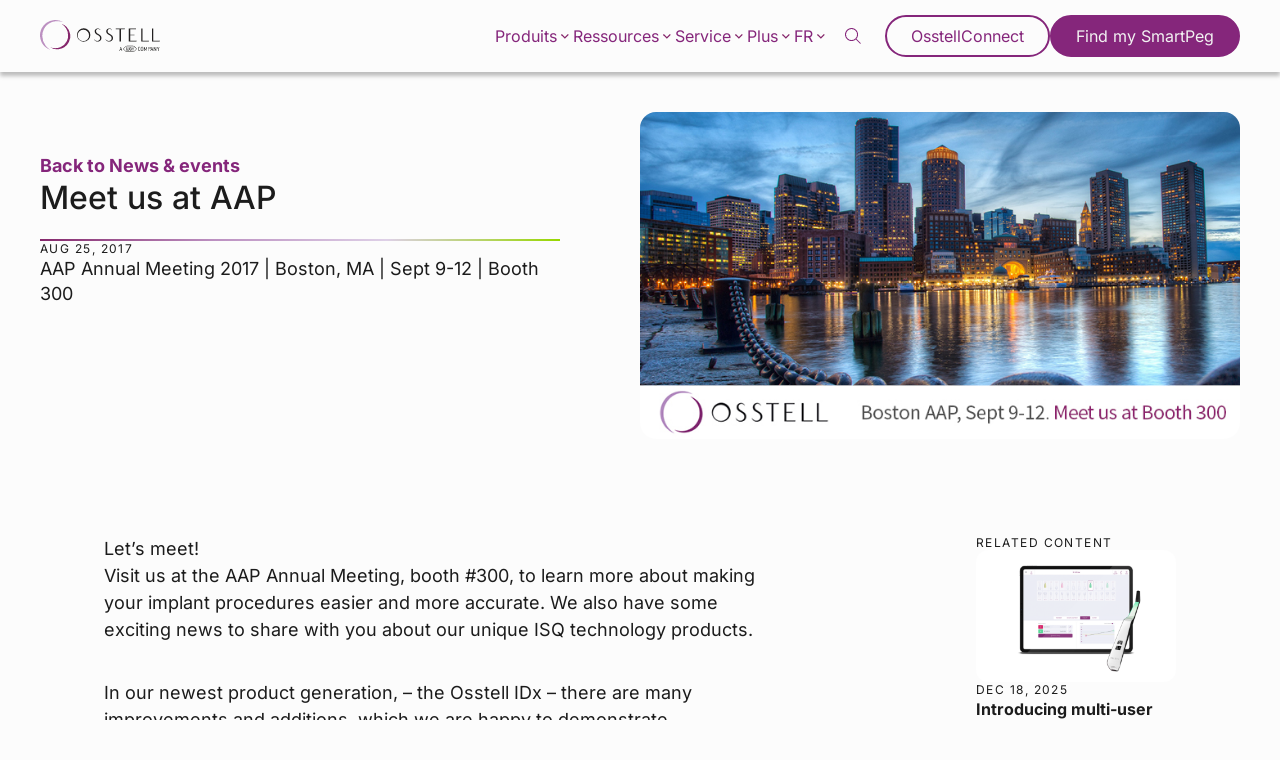

--- FILE ---
content_type: text/html; charset=UTF-8
request_url: https://www.osstell.com/fr/news/meet-us-aap/
body_size: 26822
content:
<!doctype html>
<!--[if lt IE 7]><html class="no-js ie ie6 lt-ie9 lt-ie8 lt-ie7" lang="fr-FR"><![endif]-->
<!--[if IE 7]><html class="no-js ie ie7 lt-ie9 lt-ie8" lang="fr-FR"><![endif]-->
<!--[if IE 8]> <html class="no-js ie ie8 lt-ie9" lang="fr-FR"><![endif]-->
<!--[if gt IE 8]><!--><html class="no-js" lang="fr-FR"><!--<![endif]-->
    <head>
                        <!-- Google Tag Manager -->
<script>(function(w,d,s,l,i){w[l]=w[l]||[];w[l].push({'gtm.start':
            new Date().getTime(),event:'gtm.js'});var f=d.getElementsByTagName(s)[0],
        j=d.createElement(s),dl=l!='dataLayer'?'&l='+l:'';j.async=true;j.src=
        'https://www.googletagmanager.com/gtm.js?id='+i+dl;f.parentNode.insertBefore(j,f);
    })(window,document,'script','dataLayer','GTM-PSXCSZG');</script>
<!-- End Google Tag Manager -->
        <meta charset="UTF-8"/>
    <meta name="description" content="Implant Stability">
    <meta http-equiv="Content-Type" content="text/html; charset=UTF-8"/>
    <meta http-equiv="X-UA-Compatible" content="IE=edge">
    <meta name="viewport" content="width=device-width, initial-scale=1.0">
    <link rel="pingback" href="https://www.osstell.com/wp/xmlrpc.php"/>
    <title>Meet us at AAP | Sept 9&#x2d;12, 2017 &#x2d; Osstell®</title>
	<style>img:is([sizes="auto" i], [sizes^="auto," i]) { contain-intrinsic-size: 3000px 1500px }</style>
	<link rel="alternate" hreflang="en" href="https://www.osstell.com/news/meet-us-aap/" />
<link rel="alternate" hreflang="de" href="https://www.osstell.com/de/news/meet-us-aap/" />
<link rel="alternate" hreflang="fr" href="https://www.osstell.com/fr/news/meet-us-aap/" />
<link rel="alternate" hreflang="it" href="https://www.osstell.com/it/news/meet-us-aap/" />
<link rel="alternate" hreflang="es" href="https://www.osstell.com/es/news/meet-us-aap/" />
<link rel="alternate" hreflang="zh-hans" href="https://www.osstell.com/zh-hans/news/meet-us-aap/" />
<link rel="alternate" hreflang="ko" href="https://www.osstell.com/ko/news/meet-us-aap/" />
<link rel="alternate" hreflang="ja" href="https://www.osstell.com/ja/news/meet-us-aap/" />
<link rel="alternate" hreflang="pt-br" href="https://www.osstell.com/pt-br/news/meet-us-aap/" />
<link rel="alternate" hreflang="x-default" href="https://www.osstell.com/news/meet-us-aap/" />
<style>/*!
 * Theme Name: Osstell
 * Description: Osstell
 * Author: Arash Ohadi
 * Company: Republiken
 * Website: https://republiken.se
*/

/*! tailwindcss v2.2.2 | MIT License | https://tailwindcss.com
*/

/*! modern-normalize v1.1.0 | MIT License | https://github.com/sindresorhus/modern-normalize */html{-moz-tab-size:4;-o-tab-size:4;tab-size:4;line-height:1.15;-webkit-text-size-adjust:100%}body{margin:0;font-family:system-ui,-apple-system,Segoe UI,Roboto,Ubuntu,Cantarell,Noto Sans,sans-serif,Helvetica,Arial,Apple Color Emoji,Segoe UI Emoji}hr{height:0;color:inherit}abbr[title]{-webkit-text-decoration:underline dotted;text-decoration:underline dotted}b,strong{font-weight:bolder}code,kbd,pre,samp{font-family:ui-monospace,SFMono-Regular,Consolas,Liberation Mono,Menlo,monospace;font-size:1em}small{font-size:80%}sub,sup{font-size:75%;line-height:0;position:relative;vertical-align:baseline}sub{bottom:-.25em}sup{top:-.5em}table{text-indent:0;border-color:inherit}button,input,optgroup,select,textarea{font-family:inherit;font-size:100%;line-height:1.15;margin:0}button,select{text-transform:none}[type=button],[type=reset],[type=submit],button{-webkit-appearance:button}::-moz-focus-inner{border-style:none;padding:0}:-moz-focusring{outline:1px dotted ButtonText}:-moz-ui-invalid{box-shadow:none}legend{padding:0}progress{vertical-align:baseline}::-webkit-inner-spin-button,::-webkit-outer-spin-button{height:auto}[type=search]{-webkit-appearance:textfield;outline-offset:-2px}::-webkit-search-decoration{-webkit-appearance:none}::-webkit-file-upload-button{-webkit-appearance:button;font:inherit}summary{display:list-item}blockquote,dd,dl,figure,h1,h2,h3,h4,h5,h6,hr,p,pre{margin:0}button{background-color:transparent;background-image:none}button:focus{outline:1px dotted;outline:5px auto -webkit-focus-ring-color}fieldset,ol,ul{margin:0;padding:0}ol,ul{list-style:none}html{font-family:ui-sans-serif,system-ui,-apple-system,Segoe UI,Roboto,Ubuntu,Cantarell,Noto Sans,sans-serif,BlinkMacSystemFont,Helvetica Neue,Arial,Apple Color Emoji,Segoe UI Emoji,Segoe UI Symbol,Noto Color Emoji;line-height:1.5}body{font-family:inherit;line-height:inherit}*,:after,:before{-webkit-box-sizing:border-box;box-sizing:border-box;border:0 solid}hr{border-top-width:1px}img{border-style:solid}textarea{resize:vertical}input::-webkit-input-placeholder,textarea::-webkit-input-placeholder{opacity:1;color:#a1a1aa}input::-moz-placeholder,textarea::-moz-placeholder{opacity:1;color:#a1a1aa}input:-ms-input-placeholder,textarea:-ms-input-placeholder{opacity:1;color:#a1a1aa}input::-ms-input-placeholder,textarea::-ms-input-placeholder{opacity:1;color:#a1a1aa}input::placeholder,textarea::placeholder{opacity:1;color:#a1a1aa}[role=button],button{cursor:pointer}table{border-collapse:collapse}h1,h2,h3,h4,h5,h6{font-size:inherit;font-weight:inherit}a{color:inherit;text-decoration:inherit}button,input,optgroup,select,textarea{padding:0;line-height:inherit;color:inherit}code,kbd,pre,samp{font-family:ui-monospace,SFMono-Regular,Menlo,Monaco,Consolas,Liberation Mono,Courier New,monospace}audio,canvas,embed,iframe,img,object,svg,video{display:block;vertical-align:middle}img,video{max-width:100%;height:auto}*,:after,:before{--tw-translate-x:0;--tw-translate-y:0;--tw-rotate:0;--tw-skew-x:0;--tw-skew-y:0;--tw-scale-x:1;--tw-scale-y:1;--tw-transform:translateX(var(--tw-translate-x)) translateY(var(--tw-translate-y)) rotate(var(--tw-rotate)) skewX(var(--tw-skew-x)) skewY(var(--tw-skew-y)) scaleX(var(--tw-scale-x)) scaleY(var(--tw-scale-y));border-color:currentColor;--tw-shadow:0 0 transparent;--tw-ring-inset:var(--tw-empty,/*!*/ /*!*/);--tw-ring-offset-width:0px;--tw-ring-offset-color:#fff;--tw-ring-color:rgba(59,130,246,0.5);--tw-ring-offset-shadow:0 0 transparent;--tw-ring-shadow:0 0 transparent;--tw-blur:var(--tw-empty,/*!*/ /*!*/);--tw-brightness:var(--tw-empty,/*!*/ /*!*/);--tw-contrast:var(--tw-empty,/*!*/ /*!*/);--tw-grayscale:var(--tw-empty,/*!*/ /*!*/);--tw-hue-rotate:var(--tw-empty,/*!*/ /*!*/);--tw-invert:var(--tw-empty,/*!*/ /*!*/);--tw-saturate:var(--tw-empty,/*!*/ /*!*/);--tw-sepia:var(--tw-empty,/*!*/ /*!*/);--tw-drop-shadow:var(--tw-empty,/*!*/ /*!*/);--tw-filter:var(--tw-blur) var(--tw-brightness) var(--tw-contrast) var(--tw-grayscale) var(--tw-hue-rotate) var(--tw-invert) var(--tw-saturate) var(--tw-sepia) var(--tw-drop-shadow);--tw-backdrop-blur:var(--tw-empty,/*!*/ /*!*/);--tw-backdrop-brightness:var(--tw-empty,/*!*/ /*!*/);--tw-backdrop-contrast:var(--tw-empty,/*!*/ /*!*/);--tw-backdrop-grayscale:var(--tw-empty,/*!*/ /*!*/);--tw-backdrop-hue-rotate:var(--tw-empty,/*!*/ /*!*/);--tw-backdrop-invert:var(--tw-empty,/*!*/ /*!*/);--tw-backdrop-opacity:var(--tw-empty,/*!*/ /*!*/);--tw-backdrop-saturate:var(--tw-empty,/*!*/ /*!*/);--tw-backdrop-sepia:var(--tw-empty,/*!*/ /*!*/);--tw-backdrop-filter:var(--tw-backdrop-blur) var(--tw-backdrop-brightness) var(--tw-backdrop-contrast) var(--tw-backdrop-grayscale) var(--tw-backdrop-hue-rotate) var(--tw-backdrop-invert) var(--tw-backdrop-opacity) var(--tw-backdrop-saturate) var(--tw-backdrop-sepia)}.container{width:100%}@media (min-width:640px){.container{max-width:640px}}@media (min-width:768px){.container{max-width:768px}}@media (min-width:1024px){.container{max-width:1024px}}@media (min-width:1280px){.container{max-width:1280px}}@media (min-width:1440px){.container{max-width:1440px}}@media (min-width:1536px){.container{max-width:1536px}}@media (min-width:1600px){.container{max-width:1600px}}@media (min-width:1920px){.container{max-width:1920px}}.btn-border-component{padding:.75rem 1.5rem;-webkit-box-sizing:border-box;box-sizing:border-box;line-height:.9;text-align:center;text-decoration:none;cursor:pointer;pointer-events:all;font-weight:400;font-size:clamp(1rem,2vw,1.125rem);display:inline-block;border-radius:9999px;border-width:2px;--tw-border-opacity:1;border-color:rgba(133,38,123,var(--tw-border-opacity));--tw-bg-opacity:1;background-color:rgba(133,38,123,var(--tw-bg-opacity));color:rgba(252,252,252,var(--tw-text-opacity));-webkit-transition-property:all;transition-property:all;-webkit-transition-timing-function:cubic-bezier(.4,0,.2,1);transition-timing-function:cubic-bezier(.4,0,.2,1);-webkit-transition-duration:.15s;transition-duration:.15s}.btn-border-component:hover{text-decoration:none}.btn-border-component,.btn-border-component:hover{background-color:transparent;color:rgba(133,38,123,var(--tw-text-opacity))}.btn-border-component{--tw-text-opacity:1}.btn-border-component:hover{--tw-bg-opacity:1;background-color:rgba(133,38,123,var(--tw-bg-opacity));--tw-text-opacity:1;color:rgba(252,252,252,var(--tw-text-opacity));border-color:transparent}.card .btn{margin-left:0;margin-right:auto}.card h2,.card p:last-of-type{margin-bottom:0}.card{position:relative;display:-webkit-box;display:-ms-flexbox;display:flex;-webkit-box-orient:vertical;-webkit-box-direction:normal;-ms-flex-direction:column;flex-direction:column;grid-gap:1rem;gap:1rem}@media (min-width:768px){.card{width:calc(50% - 1rem)}}.tease-link{top:0;right:0;bottom:0;left:0;position:absolute;z-index:10}.tease-link:hover{--tw-bg-opacity:1;background-color:rgba(252,252,252,var(--tw-bg-opacity));--tw-bg-opacity:0.2}.bg-gradient-light{background:-webkit-gradient(linear,left top,right bottom,from(#e0e0e0),to(#fcfcfc));background:linear-gradient(to bottom right,#e0e0e0,#fcfcfc)}.bg-gradient-dark{background:-webkit-gradient(linear,left top,right bottom,color-stop(0,#2d2d2d),to(#141312));background:linear-gradient(to bottom right,#2d2d2d 0,#141312)}:root{--spacing-sm:.5rem;--spacing:1rem;--spacing-lg:1.25rem;--spacing-xl:1.5rem;--spacing-40:2.5rem;--spacing-80:5rem;--border-radius-sm:.5rem;--border-radius:1rem;--border-radius-xl:1.5rem;--transition-fast:all 0.3s cubic-bezier(.76,0,.24,1);--shadow-pink:0px 12px 24px 0px rgba(130,41,115,0.25);--shadow-grey:0px 12px 24px 0px #ededed;--shadow-btn:0 1px 2px 0 rgba(0,0,0,0.05);--shadow-nav:0px 4px 4px 0px rgba(0,0,0,0.25);--shadow-card:12px 12px 50px 0px rgba(2,96,100,0.15),-12px -12px 50px 0px rgba(133,39,107,0.15);--fade-grey:linear-gradient(180deg,#fcfcfc,#f2f2f2)}body{--tw-bg-opacity:1;background-color:rgba(252,252,252,var(--tw-bg-opacity));--tw-text-opacity:1;color:rgba(28,28,28,var(--tw-text-opacity));font-family:var(--font-family-base);font-weight:400;font-size:clamp(var(--type-size-base),2vw,calc(var(--type-size-base)*1.125))}.separator{background:-webkit-gradient(linear,left top,right top,from(#85276b),color-stop(#bc90c1),color-stop(#ded0e7),to(#97d700));background:linear-gradient(90deg,#85276b,#bc90c1,#ded0e7,#97d700);width:100%;height:2px}.interface-complementary-area__fill{width:100%!important}:root{--hero-section-padding:var(--spacing-xl);--hero-direction-large:column-reverse;--hero-direction-small:column;--hero-direction-split:column;--hero-direction-buttons:column;--hero-direction-anchor-links:column-reverse;--hero-text-padding:var(--spacing) 0;--hero-media-aspect-ratio:5/3}@media (min-width:768px){:root{--hero-section-padding:var(--spacing-40);--hero-direction-large:row;--hero-direction-small:row-reverse;--hero-direction-split:row;--hero-text-padding:var(--spacing-40)}}@media (min-width:1024px){:root{--hero-text-padding:var(--spacing-40) var(--spacing-80);--hero-media-aspect-ratio:16/9}}@media (min-width:1280px){:root{--hero-direction-anchor-links:row;--hero-direction-buttons:row}}.hero .section{padding-top:1.5rem;padding-top:var(--hero-section-padding)}@media (min-width:1024px){.hero .section{padding:1.5rem;padding:var(--hero-section-padding);padding-bottom:0}}@media (min-width:1920px){.hero.hero-large .wrapper{max-width:90rem}}.hero.hero-large .inner{display:-webkit-box;display:-ms-flexbox;display:flex;-webkit-box-orient:vertical;-webkit-box-direction:reverse;-ms-flex-direction:column-reverse;flex-direction:column-reverse;flex-direction:var(--hero-direction-large);-webkit-box-pack:center;-ms-flex-pack:center;justify-content:center;grid-gap:1.5rem;gap:1.5rem;grid-gap:var(--hero-section-padding);gap:var(--hero-section-padding)}.hero.hero-large .inner .hero-text{-webkit-box-flex:1;-ms-flex:1 1 40%;flex:1 1 40%}@media (min-width:768px){.hero.hero-large .inner .hero-text{padding-left:0}}.hero.hero-large .inner .hero-media{-webkit-box-flex:1;-ms-flex:1 1 60%;flex:1 1 60%}@media (min-width:1920px){.hero.hero-small .wrapper{max-width:90rem}}.hero.hero-small .inner{display:-webkit-box;display:-ms-flexbox;display:flex;-webkit-box-orient:vertical;-webkit-box-direction:normal;-ms-flex-direction:column;flex-direction:column;flex-direction:var(--hero-direction-small);-webkit-box-pack:center;-ms-flex-pack:center;justify-content:center;grid-gap:1.5rem;gap:1.5rem;grid-gap:var(--spacing-xl);gap:var(--spacing-xl)}@media (min-width:768px){.hero.hero-small .inner{grid-gap:0;gap:0}}.hero.hero-small .inner img,.hero.hero-small .inner video{max-height:20rem}@media (min-width:768px){.hero.hero-small .inner img,.hero.hero-small .inner video{max-height:30rem}}.hero.hero-small .inner .hero-media,.hero.hero-small .inner .hero-text{-webkit-box-flex:1;-ms-flex:1 1 50%;flex:1 1 50%}@media (min-width:768px){.hero.hero-small .inner .hero-text{padding-left:0}}.hero.hero-small .inner p.single-post{font-weight:var(--font-weight-bold);color:#85267b;margin-bottom:0}.hero.hero-small .inner p a{color:#85267b}@media (min-width:1920px){.hero.hero-split .wrapper{max-width:90rem}}.hero.hero-split .inner{display:-webkit-box;display:-ms-flexbox;display:flex;-webkit-box-orient:vertical;-webkit-box-direction:normal;-ms-flex-direction:column;flex-direction:column;flex-direction:var(--hero-direction-split);-webkit-box-pack:center;-ms-flex-pack:center;justify-content:center;grid-gap:1.5rem;gap:1.5rem;grid-gap:var(--spacing-xl);gap:var(--spacing-xl)}@media (min-width:768px){.hero.hero-split .inner{grid-gap:0;gap:0}}.hero.hero-split .inner.gradient{background:-webkit-gradient(linear,left top,left bottom,from(#fcfcfc),to(#f2f2f2));background:linear-gradient(180deg,#fcfcfc,#f2f2f2);background:var(--fade-grey);border-radius:1.5rem;border-radius:var(--border-radius-xl);padding:1rem;padding:var(--spacing)}@media (min-width:768px){.hero.hero-split .inner.gradient{padding:0}}.hero.hero-split .inner .split-content{padding:1rem 0;padding:var(--hero-text-padding);padding-left:0}@media (min-width:768px){.hero.hero-split .inner .split-content{-webkit-box-flex:1;-ms-flex:1 1 50%;flex:1 1 50%}}.hero.hero-split .inner .split-content-inner img,.hero.hero-split .inner .split-content-inner video{width:100%}.hero.hero-split .inner .split-content-inner .pre-title{margin-bottom:1.5rem;margin-bottom:var(--spacing-xl)}.hero.hero-split .inner .split-content-inner .ebook{margin-top:1.5rem;margin-top:var(--hero-section-padding)}.hero.hero-split .inner .split-content-inner .ebook,.hero.hero-split .inner .split-content-inner .separator{margin-bottom:1.5rem;margin-bottom:var(--spacing-xl)}.hero.hero-split .inner .split-content-inner ul.table-of-contents li:before{content:"";border-left:1px solid #85267b;width:100%;height:100%}.hero.hero-split .inner .split-content-inner .anchor-links{display:-webkit-box;display:-ms-flexbox;display:flex;-webkit-box-orient:vertical;-webkit-box-direction:reverse;-ms-flex-direction:column-reverse;flex-direction:column-reverse;flex-direction:var(--hero-direction-anchor-links);grid-gap:1.5rem;gap:1.5rem;grid-gap:var(--spacing-xl);gap:var(--spacing-xl);background-color:#3c3c3b;color:#fcfcfc;border-radius:1rem;border-radius:var(--border-radius);padding:1.5rem;padding:var(--spacing-xl)}.hero.hero-split .inner .split-content-inner .anchor-links.pink{background-color:#85267b}.hero.hero-split .inner .split-content-inner .anchor-links .inner{display:-webkit-box;display:-ms-flexbox;display:flex;-webkit-box-orient:vertical;-webkit-box-direction:normal;-ms-flex-direction:column;flex-direction:column;grid-gap:1.5rem;gap:1.5rem;grid-gap:var(--spacing-xl);gap:var(--spacing-xl);-webkit-box-flex:1;-ms-flex:1;flex:1}.hero.hero-split .inner .split-content-inner .anchor-links .inner h2{position:relative;margin-bottom:1.5rem;margin-bottom:var(--spacing-xl)}.hero.hero-split .inner .split-content-inner .anchor-links .inner h2:after{content:"";position:absolute;bottom:-1.5rem;bottom:calc(var(--spacing-xl)*-1);left:0;background:-webkit-gradient(linear,left top,right top,from(#85276b),color-stop(#bc90c1),color-stop(#ded0e7),to(#97d700));background:linear-gradient(90deg,#85276b,#bc90c1,#ded0e7,#97d700);width:100%;height:2px}.hero.hero-split .inner .split-content-inner .anchor-links .inner .buttons-container{display:-webkit-box;display:-ms-flexbox;display:flex;-webkit-box-orient:vertical;-webkit-box-direction:normal;-ms-flex-direction:column;flex-direction:column;flex-direction:var(--hero-direction-split);-ms-flex-wrap:wrap;flex-wrap:wrap;grid-gap:1.5rem;gap:1.5rem;grid-gap:var(--spacing-xl);gap:var(--spacing-xl)}.hero.hero-split .inner .split-content-inner .anchor-links .inner .buttons-container .btn{background-color:#fcfcfc;color:#85267b;width:-webkit-max-content;width:-moz-max-content;width:max-content;margin:0;-webkit-transition:all .3s cubic-bezier(.76,0,.24,1);transition:all .3s cubic-bezier(.76,0,.24,1);-webkit-transition:var(--transition-fast);transition:var(--transition-fast)}.hero.hero-split .inner .split-content-inner .anchor-links .inner .buttons-container .btn:hover{background-color:#85267b;color:#fcfcfc}.hero.hero-split .inner .split-content-inner .anchor-links .image{border-radius:1rem;border-radius:var(--border-radius);overflow:hidden;max-height:20rem}@media (min-width:768px){.hero.hero-split .inner .split-content-inner .anchor-links .image{width:33.33333%}}.hero.hero-split .inner .split-content-inner .anchor-links .image img{width:100%;height:100%;-o-object-fit:cover;object-fit:cover}.hero.hero-split .inner h1{margin-bottom:3rem;margin-bottom:calc(var(--spacing-xl)*2)}.hero.hero-split .inner h1.no-separator{margin-bottom:1.5rem;margin-bottom:var(--spacing-xl)}.hero.hero-split .inner h1.no-separator:after{content:none}.hero.hero-fullwidth .inner{display:-webkit-box;display:-ms-flexbox;display:flex;-webkit-box-orient:vertical;-webkit-box-direction:normal;-ms-flex-direction:column;flex-direction:column;grid-gap:1.5rem;gap:1.5rem;grid-gap:var(--spacing-xl);gap:var(--spacing-xl)}.hero.hero-fullwidth .inner .hero-text{text-align:center;max-width:37.5rem;margin:auto;padding:0}.hero.hero-fullwidth .inner .hero-text h1{margin-bottom:0}.hero.hero-fullwidth .inner .hero-text h1:after{content:none}@media (min-width:1920px){.hero.hero-fullwidth .inner .hero-media{max-width:90rem}}.hero.hero-fullwidth .inner .hero-media{margin:auto}.hero.hero-fullwidth .inner .hero-media img,.hero.hero-fullwidth .inner .hero-media video{height:23.75rem;max-height:23.75rem}@media (min-width:768px){.hero.hero-fullwidth .inner .hero-media img,.hero.hero-fullwidth .inner .hero-media video{height:auto}}.hero-text{padding:1rem 0;padding:var(--hero-text-padding)}.hero-text__inner{display:-webkit-box;display:-ms-flexbox;display:flex;-webkit-box-orient:vertical;-webkit-box-direction:normal;-ms-flex-direction:column;flex-direction:column;grid-gap:1.5rem;gap:1.5rem;grid-gap:var(--spacing-xl);gap:var(--spacing-xl)}.hero h1{margin-bottom:1.5rem;margin-bottom:var(--spacing-xl);position:relative}.hero h1:after{content:"";position:absolute;bottom:-1.5rem;bottom:calc(var(--spacing-xl)*-1);left:0;background:-webkit-gradient(linear,left top,right top,from(#85276b),color-stop(#bc90c1),color-stop(#ded0e7),to(#97d700));background:linear-gradient(90deg,#85276b,#bc90c1,#ded0e7,#97d700);width:100%;height:2px}.hero p:last-of-type{margin-bottom:0}.hero-btn-group{display:-webkit-box;display:-ms-flexbox;display:flex;-webkit-box-orient:vertical;-webkit-box-direction:normal;-ms-flex-direction:column;flex-direction:column;flex-direction:var(--hero-direction-buttons);grid-gap:1.5rem;gap:1.5rem;grid-gap:var(--spacing-xl);gap:var(--spacing-xl)}.hero-btn-group .btn{margin-left:0;margin-right:auto}@media (min-width:1280px){.hero-btn-group .btn{margin-right:0}}.hero-media img,.hero-media video{aspect-ratio:5/3;aspect-ratio:var(--hero-media-aspect-ratio);height:auto;border-radius:1rem;border-radius:var(--border-radius);overflow:hidden}img{max-width:100%;height:auto;display:block}.block-editor__container img{border:0}.block-editor__container img.h-full{height:100%}.text-options img{border-radius:1rem}.section ul:not(.no-symbol){margin-bottom:calc(var(--type-baseline-rem)*1.5)}.section ul:not(.no-symbol) li{margin-bottom:calc(var(--type-baseline-rem)*0.5);padding-left:1rem;position:relative}.section ul:not(.no-symbol) li:before{--tw-text-opacity:1;color:rgba(60,60,59,var(--tw-text-opacity));content:"\203A";position:absolute;left:0}.pl-stretch{padding-left:calc(50% - 44rem)!important}@media (min-width:1920px){.pl-stretch{padding-left:calc(50% - 56rem)!important}}.pr-stretch{padding-right:calc(50% - 44rem)!important}@media (min-width:1920px){.pr-stretch{padding-right:calc(50% - 56rem)!important}}p{margin-top:0;margin-bottom:calc(var(--type-baseline-rem)*1.5)}p:empty{display:none}p:last-child:not([class*=mb]){margin-bottom:0}p strong{font-family:var(--font-family-heading)}.editor-styles-wrapper .ingress,.ingress{font-size:clamp(calc(var(--type-size-base)*1.125rem),2vw,calc(var(--type-size-base)*1.25));line-height:1.4;margin-top:0}.scrollbar::-webkit-scrollbar{width:2px;height:2px}.scrollbar::-webkit-scrollbar-thumb{border-radius:2px}.scrollbar::-webkit-scrollbar-thumb,.scrollbar::-webkit-scrollbar-track{--tw-bg-opacity:1;background-color:rgba(133,38,123,var(--tw-bg-opacity))}.scrollbar::-webkit-scrollbar-track{--tw-bg-opacity:0.1}.svg-w-full svg{width:100%;height:auto}.svg-w-full:hover,a:hover+div,svg:hover{-webkit-transition-property:all;transition-property:all;-webkit-transition-timing-function:cubic-bezier(.4,0,.2,1);transition-timing-function:cubic-bezier(.4,0,.2,1);-webkit-transition-duration:.15s;transition-duration:.15s}.svg-w-full:hover .highlight,a:hover+div .highlight,svg:hover .highlight{fill:#85267b}.video__wrapper{position:relative;z-index:8;width:100%;height:auto;padding-bottom:56.25%}.video__wrapper iframe{top:0;left:0;width:100%;position:absolute;height:100%}iframe[src*=youtube]{max-width:100%}:root{--videos-direction:column;--videos-item-padding:var(--spacing-xl);--videos-upper-gap:0}@media (min-width:768px){:root{--videos-direction:row;--videos-item-padding:var(--spacing-40);--videos-upper-gap:var(--spacing-40)}}.videos-block.slider{padding-right:0}.videos-block.slider .wrapper{margin-right:0}@media (min-width:1600px){.videos-block.slider .wrapper{margin-right:auto}}.videos-block.slider h2{margin-bottom:1.5rem;margin-bottom:var(--spacing-xl)}.videos-block.archive h2{margin-bottom:1rem;margin-bottom:var(--spacing)}@media (min-width:1920px){.videos-block .wrapper{max-width:90rem}}.videos-archive-wrapper{grid-gap:2.5rem;gap:2.5rem;grid-gap:var(--spacing-40);gap:var(--spacing-40);margin-top:2.5rem;margin-top:var(--spacing-40)}.videos-archive-item,.videos-archive-wrapper{display:-webkit-box;display:-ms-flexbox;display:flex;-webkit-box-orient:vertical;-webkit-box-direction:normal;-ms-flex-direction:column;flex-direction:column}.videos-archive-item{flex-direction:var(--videos-direction);border-radius:1rem;border-radius:var(--border-radius);overflow:hidden}@media (min-width:1024px){.videos-archive-item{max-height:24rem}}@media (min-width:768px){.videos-archive-item .left,.videos-archive-item .right{width:50%}}.videos-archive-item .left{display:-webkit-box;display:-ms-flexbox;display:flex;-webkit-box-orient:vertical;-webkit-box-direction:normal;-ms-flex-direction:column;flex-direction:column;grid-gap:1.5rem;gap:1.5rem;grid-gap:var(--spacing-xl);gap:var(--spacing-xl);background-color:#f2f2f2;padding:1.5rem;padding:var(--videos-item-padding)}.videos-archive-item .left p{margin-bottom:0}.videos-archive-item .left .btn{margin-left:0;margin-right:auto}.videos-archive-item .right{position:relative}@media (min-width:768px) and (max-width:1120px){.videos-archive-item .right{display:-webkit-box;display:-ms-flexbox;display:flex;-webkit-box-orient:vertical;-webkit-box-direction:normal;-ms-flex-direction:column;flex-direction:column;-webkit-box-pack:center;-ms-flex-pack:center;justify-content:center;background:#3c3c3b}}.videos-archive-item .right .youtube-thumbnail{position:absolute;top:0;right:0;bottom:0;left:0;width:100%;height:100%;-o-object-fit:cover;object-fit:cover;opacity:0;z-index:-1}.videos-archive-item .right .youtube-thumbnail.active{opacity:1;z-index:10}.videos-slider-upper{display:-webkit-box;display:-ms-flexbox;display:flex;-webkit-box-orient:vertical;-webkit-box-direction:normal;-ms-flex-direction:column;flex-direction:column;flex-direction:var(--videos-direction);grid-gap:0;gap:0;grid-gap:var(--videos-upper-gap);gap:var(--videos-upper-gap)}@media (min-width:768px){.videos-slider-upper{-webkit-box-align:center;-ms-flex-align:center;align-items:center}}.videos-slider-upper a{margin:0 auto 1.5rem 0;margin:0 auto var(--spacing-xl) 0}@media (min-width:768px){.videos-slider-upper a{margin:0 0 1.5rem;margin:0 0 var(--spacing-xl)}}.videos-slider .slider-buttons{display:-webkit-box;display:-ms-flexbox;display:flex;margin-top:1.5rem;margin-top:var(--spacing-xl);padding-left:1.5rem;padding-left:var(--spacing-xl)}.videos-slider .slider-buttons .slider-nav{position:relative;-webkit-filter:none;filter:none;color:#85267b}.videos-slider .slider-buttons .slider-nav:before{background-color:transparent!important}.videos-slider .slider-buttons .slider-nav:after{background-color:#85267b!important;width:1rem!important;width:var(--spacing)!important;height:1rem!important;height:var(--spacing)!important;margin:.4rem!important}.videos-slider .slider-buttons .slider-nav:not(.videos-slider .slider-buttons .slider-nav.slider-nav-next):after{-webkit-transform:translateX(-6.5rem);transform:translateX(-6.5rem)}.videos-slider-item{display:-webkit-box;display:-ms-flexbox;display:flex;-webkit-box-orient:vertical;-webkit-box-direction:normal;-ms-flex-direction:column;flex-direction:column;grid-gap:1.5rem;gap:1.5rem;grid-gap:var(--spacing-xl);gap:var(--spacing-xl)}.videos-slider-item .media{border-radius:1rem;border-radius:var(--border-radius);overflow:hidden;aspect-ratio:16/9}.videos-slider-item p,.videos-slider-item p a{color:#85267b;text-decoration:none!important;font-weight:var(--font-weight)}.wrapper{max-width:86rem}@media (min-width:1920px){.wrapper{max-width:110rem}}.no-wrapper{max-width:none}.visible{visibility:visible}.static{position:static}.absolute{position:absolute}.relative{position:relative}.inset-0{top:0;right:0;bottom:0;left:0}.bottom-0{bottom:0}.top-0{top:0}.top-\[3px\]{top:3px}.top-\[2px\]{top:2px}.z-10{z-index:10}.z-0{z-index:0}.mx-auto{margin-left:auto;margin-right:auto}.my-8{margin-top:2rem;margin-bottom:2rem}.my-4{margin-top:1rem;margin-bottom:1rem}.mb-0{margin-bottom:0}.\!mb-6{margin-bottom:1.5rem!important}.mr-4{margin-right:1rem}.mb-4{margin-bottom:1rem}.mt-16{margin-top:4rem}.ml-2{margin-left:.5rem}.mb-12{margin-bottom:3rem}.mt-4{margin-top:1rem}.mt-9{margin-top:2.25rem}.ml-4{margin-left:1rem}.\!mb-0{margin-bottom:0!important}.\!mb-4{margin-bottom:1rem!important}.block{display:block}.inline{display:inline}.flex{display:-webkit-box;display:-ms-flexbox;display:flex}.inline-flex{display:-webkit-inline-box;display:-ms-inline-flexbox;display:inline-flex}.table{display:table}.grid{display:grid}.contents{display:contents}.hidden{display:none}.h-full{height:100%}.max-h-2{max-height:20rem}.min-h-2{min-height:320px}.w-full{width:100%}.w-4{width:1rem}.w-8{width:2rem}.\!w-auto{width:auto!important}.w-3{width:.75rem}.w-12{width:3rem}.max-w-sm{max-width:40rem}.max-w-xs{max-width:30rem}.max-w-2{max-width:240px}.max-w-smmd{max-width:44rem}.max-w-md{max-width:60rem}.max-w-lg{max-width:90rem}.max-w-\[24px\]{max-width:24px}.flex-initial{-webkit-box-flex:0;-ms-flex:0 1 auto;flex:0 1 auto}.flex-40{-ms-flex:1 1 40%;flex:1 1 40%}.flex-40,.flex-60{-webkit-box-flex:1}.flex-60{-ms-flex:1 1 60%;flex:1 1 60%}.flex-1{-webkit-box-flex:1;-ms-flex:1 1 0%;flex:1 1 0%}.flex-16{-webkit-box-flex:0;-ms-flex:0 1 16.66%;flex:0 1 16.66%}.flex-80{-webkit-box-flex:1;-ms-flex:1 1 80%;flex:1 1 80%}.flex-shrink{-ms-flex-negative:1;flex-shrink:1}.translate-y-0{--tw-translate-y:0px}.transform,.translate-y-0{-webkit-transform:var(--tw-transform);transform:var(--tw-transform)}.resize{resize:both}.grid-cols-1{grid-template-columns:repeat(1,minmax(0,1fr))}.flex-col-reverse{-webkit-box-orient:vertical;-webkit-box-direction:reverse;-ms-flex-direction:column-reverse;flex-direction:column-reverse}.flex-wrap{-ms-flex-wrap:wrap;flex-wrap:wrap}.items-end{-webkit-box-align:end;-ms-flex-align:end;align-items:flex-end}.items-center{-webkit-box-align:center;-ms-flex-align:center;align-items:center}.justify-center{-webkit-box-pack:center;-ms-flex-pack:center;justify-content:center}.gap-16{grid-gap:4rem;gap:4rem}.space-x-2>:not([hidden])~:not([hidden]){--tw-space-x-reverse:0;margin-right:calc(0.5rem*var(--tw-space-x-reverse));margin-left:calc(0.5rem*(1 - var(--tw-space-x-reverse)))}.self-end{-ms-flex-item-align:end;align-self:flex-end}.overflow-hidden,.truncate{overflow:hidden}.truncate{text-overflow:ellipsis;white-space:nowrap}.border{border-width:1px}.border-b{border-bottom-width:1px}.border-grey-200{--tw-border-opacity:1;border-color:rgba(242,242,242,var(--tw-border-opacity))}.bg-grey-200{--tw-bg-opacity:1;background-color:rgba(242,242,242,var(--tw-bg-opacity))}.bg-pink-500{--tw-bg-opacity:1;background-color:rgba(133,38,123,var(--tw-bg-opacity))}.bg-grey-700{--tw-bg-opacity:1;background-color:rgba(43,43,43,var(--tw-bg-opacity))}.bg-cover{background-size:cover}.object-cover{-o-object-fit:cover;object-fit:cover}.p-4{padding:1rem}.py-8{padding-top:2rem;padding-bottom:2rem}.py-16{padding-top:4rem;padding-bottom:4rem}.px-6{padding-left:1.5rem;padding-right:1.5rem}.px-2{padding-left:.5rem;padding-right:.5rem}.py-4{padding-top:1rem;padding-bottom:1rem}.pb-16{padding-bottom:4rem}.text-center{text-align:center}.font-bold{font-weight:700}.\!font-normal{font-weight:400!important}.uppercase{text-transform:uppercase}.\!capitalize{text-transform:capitalize!important}.capitalize{text-transform:capitalize}.text-black{--tw-text-opacity:1;color:rgba(60,60,59,var(--tw-text-opacity))}.text-white{--tw-text-opacity:1;color:rgba(252,252,252,var(--tw-text-opacity))}.underline{text-decoration:underline}.no-underline{text-decoration:none}.opacity-0{opacity:0}.drop-shadow{--tw-drop-shadow:drop-shadow(0 1px 2px rgba(0,0,0,0.1)) drop-shadow(0 1px 1px rgba(0,0,0,0.06))}.drop-shadow,.invert{-webkit-filter:var(--tw-filter);filter:var(--tw-filter)}.invert{--tw-invert:invert(100%)}.filter{-webkit-filter:var(--tw-filter);filter:var(--tw-filter)}.transition-all{-webkit-transition-property:all;transition-property:all;-webkit-transition-timing-function:cubic-bezier(.4,0,.2,1);transition-timing-function:cubic-bezier(.4,0,.2,1);-webkit-transition-duration:.15s;transition-duration:.15s}.transition{-webkit-transition-property:background-color,border-color,color,fill,stroke,opacity,-webkit-box-shadow,-webkit-transform,-webkit-filter,-webkit-backdrop-filter;transition-property:background-color,border-color,color,fill,stroke,opacity,-webkit-box-shadow,-webkit-transform,-webkit-filter,-webkit-backdrop-filter;transition-property:background-color,border-color,color,fill,stroke,opacity,box-shadow,transform,filter,backdrop-filter;transition-property:background-color,border-color,color,fill,stroke,opacity,box-shadow,transform,filter,backdrop-filter,-webkit-box-shadow,-webkit-transform,-webkit-filter,-webkit-backdrop-filter;-webkit-transition-timing-function:cubic-bezier(.4,0,.2,1);transition-timing-function:cubic-bezier(.4,0,.2,1);-webkit-transition-duration:.15s;transition-duration:.15s}.hover\:bg-grey-200:hover{--tw-bg-opacity:1;background-color:rgba(242,242,242,var(--tw-bg-opacity))}.hover\:bg-opacity-20:hover{--tw-bg-opacity:0.2}@media (min-width:768px){.md\:block{display:block}.md\:flex{display:-webkit-box;display:-ms-flexbox;display:flex}.md\:min-h-3{min-height:480px}.md\:w-1\/2{width:50%}.md\:max-w-sm{max-width:40rem}.md\:flex-1{-webkit-box-flex:1;-ms-flex:1 1 0%;flex:1 1 0%}.md\:grid-cols-2{grid-template-columns:repeat(2,minmax(0,1fr))}.md\:flex-row{-webkit-box-orient:horizontal;-webkit-box-direction:normal;-ms-flex-direction:row;flex-direction:row}.md\:flex-row-reverse{-webkit-box-orient:horizontal;-webkit-box-direction:reverse;-ms-flex-direction:row-reverse;flex-direction:row-reverse}.md\:space-x-4>:not([hidden])~:not([hidden]){--tw-space-x-reverse:0;margin-right:calc(1rem*var(--tw-space-x-reverse));margin-left:calc(1rem*(1 - var(--tw-space-x-reverse)))}.md\:py-24{padding-top:6rem;padding-bottom:6rem}.md\:py-16{padding-top:4rem;padding-bottom:4rem}}@media (min-width:1024px){.lg\:min-h-90vh{min-height:90vh}.lg\:grid-cols-3{grid-template-columns:repeat(3,minmax(0,1fr))}.lg\:grid-cols-4{grid-template-columns:repeat(4,minmax(0,1fr))}.lg\:pb-32{padding-bottom:8rem}}@media (min-width:1280px){.xl\:grid-cols-4{grid-template-columns:repeat(4,minmax(0,1fr))}.xl\:grid-cols-5{grid-template-columns:repeat(5,minmax(0,1fr))}}</style>
<!-- The SEO Framework by Sybre Waaijer -->
<meta name="robots" content="max-snippet:-1,max-image-preview:standard,max-video-preview:-1" />
<link rel="canonical" href="https://www.osstell.com/fr/news/meet-us-aap/" />
<meta name="description" content="Let’s meet! Visit us at the AAP Annual Meeting, booth #300, to learn more about making your implant procedures easier and more accurate." />
<meta property="og:type" content="article" />
<meta property="og:locale" content="fr_FR" />
<meta property="og:site_name" content="Osstell®" />
<meta property="og:title" content="Meet us at AAP | Sept 9&#x2d;12, 2017" />
<meta property="og:description" content="Let’s meet! Visit us at the AAP Annual Meeting, booth #300, to learn more about making your implant procedures easier and more accurate." />
<meta property="og:url" content="https://www.osstell.com/fr/news/meet-us-aap/" />
<meta property="og:image" content="https://www.osstell.com/app/uploads/Aug-2017MedMark-Vertical-550x300-1.jpg" />
<meta property="og:image:width" content="733" />
<meta property="og:image:height" content="400" />
<meta property="article:published_time" content="2017-08-25T05:30:09+00:00" />
<meta property="article:modified_time" content="2021-10-28T14:35:48+00:00" />
<meta name="twitter:card" content="summary_large_image" />
<meta name="twitter:title" content="Meet us at AAP | Sept 9&#x2d;12, 2017" />
<meta name="twitter:description" content="Let’s meet! Visit us at the AAP Annual Meeting, booth #300, to learn more about making your implant procedures easier and more accurate." />
<meta name="twitter:image" content="https://www.osstell.com/app/uploads/Aug-2017MedMark-Vertical-550x300-1.jpg" />
<script type="application/ld+json">{"@context":"https://schema.org","@graph":[{"@type":"WebSite","@id":"https://www.osstell.com/fr/#/schema/WebSite","url":"https://www.osstell.com/fr/","name":"Osstell®","description":"Implant Stability","inLanguage":"fr-FR","potentialAction":{"@type":"SearchAction","target":{"@type":"EntryPoint","urlTemplate":"https://www.osstell.com/fr/search/{search_term_string}/"},"query-input":"required name=search_term_string"},"publisher":{"@type":"Organization","@id":"https://www.osstell.com/fr/#/schema/Organization","name":"Osstell®","url":"https://www.osstell.com/fr/","logo":{"@type":"ImageObject","url":"https://www.osstell.com/app/uploads/cropped-osstell-implant-stability-favicon-1.png","contentUrl":"https://www.osstell.com/app/uploads/cropped-osstell-implant-stability-favicon-1.png","width":512,"height":512}}},{"@type":"WebPage","@id":"https://www.osstell.com/fr/news/meet-us-aap/","url":"https://www.osstell.com/fr/news/meet-us-aap/","name":"Meet us at AAP | Sept 9&#x2d;12, 2017 &#x2d; Osstell®","description":"Let’s meet! Visit us at the AAP Annual Meeting, booth #300, to learn more about making your implant procedures easier and more accurate.","inLanguage":"fr-FR","isPartOf":{"@id":"https://www.osstell.com/fr/#/schema/WebSite"},"breadcrumb":{"@type":"BreadcrumbList","@id":"https://www.osstell.com/fr/#/schema/BreadcrumbList","itemListElement":[{"@type":"ListItem","position":1,"item":"https://www.osstell.com/fr/","name":"Osstell®"},{"@type":"ListItem","position":2,"name":"Meet us at AAP | Sept 9&#x2d;12, 2017"}]},"potentialAction":{"@type":"ReadAction","target":"https://www.osstell.com/fr/news/meet-us-aap/"},"datePublished":"2017-08-25T05:30:09+00:00","dateModified":"2021-10-28T14:35:48+00:00"}]}</script>
<!-- / The SEO Framework by Sybre Waaijer | 9.62ms meta | 0.96ms boot -->

<link rel='dns-prefetch' href='//js.hsforms.net' />
<link rel='dns-prefetch' href='//js.hs-scripts.com' />
<style>:root{--font-family-base:"Inter",sans-serif;--font-family-heading:"Inter",sans-serif;--font-weight:400;--font-weight-medium:500;--font-weight-bold:700;--line-height:1.5;--font-size-sm:.75rem;--type-ratio:1.4;--type-size-base:1rem;--type-baseline:1.5;--type-baseline-rem:1.5rem}@font-face{font-family:Inter;font-style:normal;font-weight:300;src:url(../../../../app/themes/osstell/dist/fonts/inter-v18-latin-300.woff2) format("woff2")}@font-face{font-family:Inter;font-style:normal;font-weight:400;src:url(../../../../app/themes/osstell/dist/fonts/inter-v18-latin-regular.woff2) format("woff2")}@font-face{font-family:Inter;font-style:normal;font-weight:500;src:url(../../../../app/themes/osstell/dist/fonts/inter-v18-latin-500.woff2) format("woff2")}@font-face{font-family:Inter;font-style:normal;font-weight:700;src:url(../../../../app/themes/osstell/dist/fonts/inter-v18-latin-700.woff2) format("woff2")}</style><style id='classic-theme-styles-inline-css' type='text/css'>
/*! This file is auto-generated */
.wp-block-button__link{color:#fff;background-color:#32373c;border-radius:9999px;box-shadow:none;text-decoration:none;padding:calc(.667em + 2px) calc(1.333em + 2px);font-size:1.125em}.wp-block-file__button{background:#32373c;color:#fff;text-decoration:none}
</style>
<style id='global-styles-inline-css' type='text/css'>
:root{--wp--preset--aspect-ratio--square: 1;--wp--preset--aspect-ratio--4-3: 4/3;--wp--preset--aspect-ratio--3-4: 3/4;--wp--preset--aspect-ratio--3-2: 3/2;--wp--preset--aspect-ratio--2-3: 2/3;--wp--preset--aspect-ratio--16-9: 16/9;--wp--preset--aspect-ratio--9-16: 9/16;--wp--preset--color--black: #000000;--wp--preset--color--cyan-bluish-gray: #abb8c3;--wp--preset--color--white: #ffffff;--wp--preset--color--pale-pink: #f78da7;--wp--preset--color--vivid-red: #cf2e2e;--wp--preset--color--luminous-vivid-orange: #ff6900;--wp--preset--color--luminous-vivid-amber: #fcb900;--wp--preset--color--light-green-cyan: #7bdcb5;--wp--preset--color--vivid-green-cyan: #00d084;--wp--preset--color--pale-cyan-blue: #8ed1fc;--wp--preset--color--vivid-cyan-blue: #0693e3;--wp--preset--color--vivid-purple: #9b51e0;--wp--preset--gradient--vivid-cyan-blue-to-vivid-purple: linear-gradient(135deg,rgba(6,147,227,1) 0%,rgb(155,81,224) 100%);--wp--preset--gradient--light-green-cyan-to-vivid-green-cyan: linear-gradient(135deg,rgb(122,220,180) 0%,rgb(0,208,130) 100%);--wp--preset--gradient--luminous-vivid-amber-to-luminous-vivid-orange: linear-gradient(135deg,rgba(252,185,0,1) 0%,rgba(255,105,0,1) 100%);--wp--preset--gradient--luminous-vivid-orange-to-vivid-red: linear-gradient(135deg,rgba(255,105,0,1) 0%,rgb(207,46,46) 100%);--wp--preset--gradient--very-light-gray-to-cyan-bluish-gray: linear-gradient(135deg,rgb(238,238,238) 0%,rgb(169,184,195) 100%);--wp--preset--gradient--cool-to-warm-spectrum: linear-gradient(135deg,rgb(74,234,220) 0%,rgb(151,120,209) 20%,rgb(207,42,186) 40%,rgb(238,44,130) 60%,rgb(251,105,98) 80%,rgb(254,248,76) 100%);--wp--preset--gradient--blush-light-purple: linear-gradient(135deg,rgb(255,206,236) 0%,rgb(152,150,240) 100%);--wp--preset--gradient--blush-bordeaux: linear-gradient(135deg,rgb(254,205,165) 0%,rgb(254,45,45) 50%,rgb(107,0,62) 100%);--wp--preset--gradient--luminous-dusk: linear-gradient(135deg,rgb(255,203,112) 0%,rgb(199,81,192) 50%,rgb(65,88,208) 100%);--wp--preset--gradient--pale-ocean: linear-gradient(135deg,rgb(255,245,203) 0%,rgb(182,227,212) 50%,rgb(51,167,181) 100%);--wp--preset--gradient--electric-grass: linear-gradient(135deg,rgb(202,248,128) 0%,rgb(113,206,126) 100%);--wp--preset--gradient--midnight: linear-gradient(135deg,rgb(2,3,129) 0%,rgb(40,116,252) 100%);--wp--preset--font-size--small: 13px;--wp--preset--font-size--medium: 20px;--wp--preset--font-size--large: 36px;--wp--preset--font-size--x-large: 42px;--wp--preset--spacing--20: 0.44rem;--wp--preset--spacing--30: 0.67rem;--wp--preset--spacing--40: 1rem;--wp--preset--spacing--50: 1.5rem;--wp--preset--spacing--60: 2.25rem;--wp--preset--spacing--70: 3.38rem;--wp--preset--spacing--80: 5.06rem;--wp--preset--shadow--natural: 6px 6px 9px rgba(0, 0, 0, 0.2);--wp--preset--shadow--deep: 12px 12px 50px rgba(0, 0, 0, 0.4);--wp--preset--shadow--sharp: 6px 6px 0px rgba(0, 0, 0, 0.2);--wp--preset--shadow--outlined: 6px 6px 0px -3px rgba(255, 255, 255, 1), 6px 6px rgba(0, 0, 0, 1);--wp--preset--shadow--crisp: 6px 6px 0px rgba(0, 0, 0, 1);}:where(.is-layout-flex){gap: 0.5em;}:where(.is-layout-grid){gap: 0.5em;}body .is-layout-flex{display: flex;}.is-layout-flex{flex-wrap: wrap;align-items: center;}.is-layout-flex > :is(*, div){margin: 0;}body .is-layout-grid{display: grid;}.is-layout-grid > :is(*, div){margin: 0;}:where(.wp-block-columns.is-layout-flex){gap: 2em;}:where(.wp-block-columns.is-layout-grid){gap: 2em;}:where(.wp-block-post-template.is-layout-flex){gap: 1.25em;}:where(.wp-block-post-template.is-layout-grid){gap: 1.25em;}.has-black-color{color: var(--wp--preset--color--black) !important;}.has-cyan-bluish-gray-color{color: var(--wp--preset--color--cyan-bluish-gray) !important;}.has-white-color{color: var(--wp--preset--color--white) !important;}.has-pale-pink-color{color: var(--wp--preset--color--pale-pink) !important;}.has-vivid-red-color{color: var(--wp--preset--color--vivid-red) !important;}.has-luminous-vivid-orange-color{color: var(--wp--preset--color--luminous-vivid-orange) !important;}.has-luminous-vivid-amber-color{color: var(--wp--preset--color--luminous-vivid-amber) !important;}.has-light-green-cyan-color{color: var(--wp--preset--color--light-green-cyan) !important;}.has-vivid-green-cyan-color{color: var(--wp--preset--color--vivid-green-cyan) !important;}.has-pale-cyan-blue-color{color: var(--wp--preset--color--pale-cyan-blue) !important;}.has-vivid-cyan-blue-color{color: var(--wp--preset--color--vivid-cyan-blue) !important;}.has-vivid-purple-color{color: var(--wp--preset--color--vivid-purple) !important;}.has-black-background-color{background-color: var(--wp--preset--color--black) !important;}.has-cyan-bluish-gray-background-color{background-color: var(--wp--preset--color--cyan-bluish-gray) !important;}.has-white-background-color{background-color: var(--wp--preset--color--white) !important;}.has-pale-pink-background-color{background-color: var(--wp--preset--color--pale-pink) !important;}.has-vivid-red-background-color{background-color: var(--wp--preset--color--vivid-red) !important;}.has-luminous-vivid-orange-background-color{background-color: var(--wp--preset--color--luminous-vivid-orange) !important;}.has-luminous-vivid-amber-background-color{background-color: var(--wp--preset--color--luminous-vivid-amber) !important;}.has-light-green-cyan-background-color{background-color: var(--wp--preset--color--light-green-cyan) !important;}.has-vivid-green-cyan-background-color{background-color: var(--wp--preset--color--vivid-green-cyan) !important;}.has-pale-cyan-blue-background-color{background-color: var(--wp--preset--color--pale-cyan-blue) !important;}.has-vivid-cyan-blue-background-color{background-color: var(--wp--preset--color--vivid-cyan-blue) !important;}.has-vivid-purple-background-color{background-color: var(--wp--preset--color--vivid-purple) !important;}.has-black-border-color{border-color: var(--wp--preset--color--black) !important;}.has-cyan-bluish-gray-border-color{border-color: var(--wp--preset--color--cyan-bluish-gray) !important;}.has-white-border-color{border-color: var(--wp--preset--color--white) !important;}.has-pale-pink-border-color{border-color: var(--wp--preset--color--pale-pink) !important;}.has-vivid-red-border-color{border-color: var(--wp--preset--color--vivid-red) !important;}.has-luminous-vivid-orange-border-color{border-color: var(--wp--preset--color--luminous-vivid-orange) !important;}.has-luminous-vivid-amber-border-color{border-color: var(--wp--preset--color--luminous-vivid-amber) !important;}.has-light-green-cyan-border-color{border-color: var(--wp--preset--color--light-green-cyan) !important;}.has-vivid-green-cyan-border-color{border-color: var(--wp--preset--color--vivid-green-cyan) !important;}.has-pale-cyan-blue-border-color{border-color: var(--wp--preset--color--pale-cyan-blue) !important;}.has-vivid-cyan-blue-border-color{border-color: var(--wp--preset--color--vivid-cyan-blue) !important;}.has-vivid-purple-border-color{border-color: var(--wp--preset--color--vivid-purple) !important;}.has-vivid-cyan-blue-to-vivid-purple-gradient-background{background: var(--wp--preset--gradient--vivid-cyan-blue-to-vivid-purple) !important;}.has-light-green-cyan-to-vivid-green-cyan-gradient-background{background: var(--wp--preset--gradient--light-green-cyan-to-vivid-green-cyan) !important;}.has-luminous-vivid-amber-to-luminous-vivid-orange-gradient-background{background: var(--wp--preset--gradient--luminous-vivid-amber-to-luminous-vivid-orange) !important;}.has-luminous-vivid-orange-to-vivid-red-gradient-background{background: var(--wp--preset--gradient--luminous-vivid-orange-to-vivid-red) !important;}.has-very-light-gray-to-cyan-bluish-gray-gradient-background{background: var(--wp--preset--gradient--very-light-gray-to-cyan-bluish-gray) !important;}.has-cool-to-warm-spectrum-gradient-background{background: var(--wp--preset--gradient--cool-to-warm-spectrum) !important;}.has-blush-light-purple-gradient-background{background: var(--wp--preset--gradient--blush-light-purple) !important;}.has-blush-bordeaux-gradient-background{background: var(--wp--preset--gradient--blush-bordeaux) !important;}.has-luminous-dusk-gradient-background{background: var(--wp--preset--gradient--luminous-dusk) !important;}.has-pale-ocean-gradient-background{background: var(--wp--preset--gradient--pale-ocean) !important;}.has-electric-grass-gradient-background{background: var(--wp--preset--gradient--electric-grass) !important;}.has-midnight-gradient-background{background: var(--wp--preset--gradient--midnight) !important;}.has-small-font-size{font-size: var(--wp--preset--font-size--small) !important;}.has-medium-font-size{font-size: var(--wp--preset--font-size--medium) !important;}.has-large-font-size{font-size: var(--wp--preset--font-size--large) !important;}.has-x-large-font-size{font-size: var(--wp--preset--font-size--x-large) !important;}
:where(.wp-block-post-template.is-layout-flex){gap: 1.25em;}:where(.wp-block-post-template.is-layout-grid){gap: 1.25em;}
:where(.wp-block-columns.is-layout-flex){gap: 2em;}:where(.wp-block-columns.is-layout-grid){gap: 2em;}
:root :where(.wp-block-pullquote){font-size: 1.5em;line-height: 1.6;}
</style>
<link rel="stylesheet" href="/app/plugins/osstell-scientific-database/public/css/scientific-database-public.css" media="print" onload='this.media="all"'><link rel="stylesheet" href="/app/themes/osstell/dist/./css/Search/search-css.428880b8b32fc43edd17.css" media="print" onload='this.media="all"'><meta name="generator" content="WPML ver:4.7.6 stt:59,1,4,3,27,28,29,42,2;" />
			<!-- DO NOT COPY THIS SNIPPET! Start of Page Analytics Tracking for HubSpot WordPress plugin v11.3.21-->
			<script class="hsq-set-content-id" data-content-id="blog-post">
				var _hsq = _hsq || [];
				_hsq.push(["setContentType", "blog-post"]);
			</script>
			<!-- DO NOT COPY THIS SNIPPET! End of Page Analytics Tracking for HubSpot WordPress plugin -->
			<style>@-webkit-keyframes marquee{0%{-webkit-transform:translateX(0);transform:translateX(0)}to{-webkit-transform:translateX(-33.33%);transform:translateX(-33.33%)}}@keyframes marquee{0%{-webkit-transform:translateX(0);transform:translateX(0)}to{-webkit-transform:translateX(-33.33%);transform:translateX(-33.33%)}}.counter{overflow:hidden;position:relative}.counter-container{-webkit-box-pack:start;-ms-flex-pack:start;justify-content:flex-start;-webkit-box-align:center;-ms-flex-align:center;align-items:center;width:100vw;height:46px;overflow:hidden;position:relative}.counter-container,.counter-content{display:-webkit-box;display:-ms-flexbox;display:flex}.counter-content{-webkit-transition-property:all;transition-property:all;-webkit-transition-timing-function:cubic-bezier(.4,0,.2,1);transition-timing-function:cubic-bezier(.4,0,.2,1);-webkit-transition-duration:.15s;transition-duration:.15s;-webkit-transition-duration:1s;transition-duration:1s;-ms-flex-wrap:nowrap;flex-wrap:nowrap;white-space:nowrap;-webkit-box-pack:center;-ms-flex-pack:center;justify-content:center;opacity:0;-webkit-animation-play-state:paused;animation-play-state:paused}.active .counter-content{opacity:1;-webkit-animation:marquee var(--counter-time) linear infinite;animation:marquee var(--counter-time) linear infinite;-webkit-animation-play-state:running;animation-play-state:running}.counter-item{position:relative;-webkit-box-flex:0;-ms-flex:0 1 auto;flex:0 1 auto;text-align:center;margin-bottom:0!important;margin-left:5rem;margin-right:5rem}.counter-item:not(:last-child):after{content:"";position:absolute;right:-5.5rem;top:2px;display:block;width:12px;height:12px;border-radius:12px;background:currentColor}.counter-item strong{font-weight:700}</style><style>.h1,.h2,.h3,.h4,h1,h2,h3,h4{font-family:var(--font-family-heading);font-weight:500;line-height:1.2}.h1,body .editor-styles-wrapper .h1,body .editor-styles-wrapper h1,h1{margin-top:0;margin-bottom:var(--type-baseline-rem);font-weight:500;font-size:2rem}@supports (font-size:clamp(1rem,5vw,2rem)){.h1,body .editor-styles-wrapper .h1,body .editor-styles-wrapper h1,h1{font-size:clamp(1.5rem,3vw,2rem)}}.h2,body .editor-styles-wrapper .h2,body .editor-styles-wrapper h2,h2{line-height:1.25;margin-top:0;margin-bottom:var(--type-baseline-rem);font-size:1.5rem}@supports (font-size:clamp(1rem,5vw,2rem)){.h2,body .editor-styles-wrapper .h2,body .editor-styles-wrapper h2,h2{font-size:clamp(1.25rem,3vw,1.5rem)}}.h3,body .editor-styles-wrapper .h3,body .editor-styles-wrapper h3,h3{line-height:1;margin-top:0;margin-bottom:calc(var(--type-baseline-rem)/4);font-size:1.25rem}@supports (font-size:clamp(1rem,5vw,2rem)){.h3,body .editor-styles-wrapper .h3,body .editor-styles-wrapper h3,h3{font-size:clamp(1.125rem,3vw,1.25rem)}}.h4,body .editor-styles-wrapper .h4,body .editor-styles-wrapper h4,h4{letter-spacing:.7px;margin-top:0;margin-bottom:calc(var(--type-baseline-rem)/2);font-size:1.125rem}.h5,body .editor-styles-wrapper .h5,body .editor-styles-wrapper h5,h5{letter-spacing:.7px;margin-top:0;margin-bottom:calc(var(--type-baseline-rem)/2);font-size:1rem}.pre-title{text-transform:uppercase;letter-spacing:1.44px;font-weight:var(--font-weight);font-size:var(--font-size-sm);font-style:normal;line-height:normal;margin-bottom:0}</style><style>.icon{--tw-bg-opacity:1;background-color:rgba(252,252,252,var(--tw-bg-opacity));-webkit-transition-property:all;transition-property:all;-webkit-transition-timing-function:cubic-bezier(.4,0,.2,1);transition-timing-function:cubic-bezier(.4,0,.2,1);-webkit-transition-duration:.15s;transition-duration:.15s;border-radius:9999px}.icon svg g,.icon svg path{fill:#3c3c3b}.icon:hover{opacity:.9}@media (min-width:768px){.nav-toggle svg{-webkit-transition-delay:.3s;transition-delay:.3s}}.nav-toggle svg rect{-webkit-transition-property:all;transition-property:all;-webkit-transition-timing-function:cubic-bezier(.4,0,.2,1);transition-timing-function:cubic-bezier(.4,0,.2,1);-webkit-transition-duration:.15s;transition-duration:.15s;-webkit-transition-duration:.7s;transition-duration:.7s;border-radius:1px}.nav-toggle #icon-clear{display:none;max-width:16px;height:auto;-webkit-transform:rotate(180deg);transform:rotate(180deg)}.nav-toggle #icon-toggle{display:block;max-width:16px;height:auto}.nav-toggle.active #icon-clear{display:block;-webkit-transform:rotate(0);transform:rotate(0)}.nav-toggle.active #icon-toggle{display:none}.sidebar .icon{--tw-bg-opacity:1;background-color:rgba(60,60,59,var(--tw-bg-opacity))}.sidebar .icon svg g,.sidebar .icon svg path{fill:#fcfcfc}.share .icon{--tw-bg-opacity:1;background-color:rgba(43,43,43,var(--tw-bg-opacity));--tw-bg-opacity:0.4}.share .icon svg g,.share .icon svg path{fill:#fcfcfc}</style><style>:root{--lang-direction:column}@media (min-width:768px){:root{--lang-direction:row}}.lang-toggle{-webkit-box-align:center;-ms-flex-align:center;align-items:center;text-transform:capitalize}.lang-toggle,.lang-toggle.active>ul{display:-webkit-box;display:-ms-flexbox;display:flex}.lang-toggle.active>ul{position:relative}.lang-toggle .nav-menu-link{display:-webkit-box!important;display:-ms-flexbox!important;display:flex!important;grid-gap:var(--spacing);gap:var(--spacing);font-weight:var(--font-weight)!important;font-size:1.125rem;line-height:1.1;margin-top:0!important}.lang-toggle .nav-menu-link:before{display:none}.lang-arrow{display:inline-block;font-size:1.25rem;color:#85267b;-webkit-transform:rotate(0deg);transform:rotate(0deg)}.lang-arrow.is-opened{-webkit-transform:rotate(180deg);transform:rotate(180deg)}.footer .lang-toggle>ul{position:absolute;top:4rem;-webkit-box-orient:vertical;-webkit-box-direction:normal;-ms-flex-direction:column;flex-direction:column;flex-direction:var(--lang-direction);grid-gap:var(--spacing);gap:var(--spacing);background-color:#2b2b2b;color:#f2f2f2}@media (min-width:768px){.footer .lang-toggle>ul{-webkit-box-align:center;-ms-flex-align:center;align-items:center}}.footer .lang-toggle .nav-menu-link{font-weight:var(--font-weight-medium)!important}.footer .lang-code{display:-webkit-box;display:-ms-flexbox;display:flex;white-space:pre;padding:0 var(--spacing)}.footer .lang-code:last-of-type{padding-bottom:var(--spacing)}@media (min-width:768px){.footer .lang-code{padding:0!important}}.footer .lang-code .nav-menu-link{font-size:var(--type-size-base)}.footer .lang-arrow svg g path{fill:#f2f2f2}</style><style>:root{--nav-outer-padding:var(--spacing);--nav-direction:column;--nav-align:flex-start}@media (min-width:1024px){:root{--nav-outer-padding:0 var(--spacing-40);--nav-direction:row;--nav-align:center}}.header{position:sticky;top:0;width:100%;z-index:50}.header.active{position:fixed}.nav{width:100%;background-color:#fcfcfc;-webkit-box-shadow:var(--shadow-nav);box-shadow:var(--shadow-nav)}.nav.active{overflow:hidden}.nav .wrapper{width:100%;max-width:90rem;margin:auto;padding:var(--nav-outer-padding)}@media (min-width:1440px){.nav .wrapper{max-width:100rem}}@media (min-width:1920px){.nav .wrapper{max-width:100rem}}.nav-logo{-webkit-transition-property:all;transition-property:all;-webkit-transition-timing-function:cubic-bezier(.4,0,.2,1);transition-timing-function:cubic-bezier(.4,0,.2,1);-webkit-transition-duration:.15s;transition-duration:.15s;-webkit-transition:var(--transition-fast);transition:var(--transition-fast);width:100px}@media (min-width:1024px){.nav-logo{width:120px;margin-right:auto}}.nav-logo.desktop{display:none}@media (min-width:1024px){.nav-logo.desktop{display:block}}.nav-mobile{display:-webkit-box;display:-ms-flexbox;display:flex;-webkit-box-pack:justify;-ms-flex-pack:justify;justify-content:space-between;-webkit-box-align:center;-ms-flex-align:center;align-items:center}@media (min-width:1024px){.nav-mobile{display:none}}@media (max-width:1020px){.nav .nav-menu-list,.nav .nav-menu .lang-toggle,.nav .nav-menu .search-wrapper{-webkit-box-ordinal-group:2;-ms-flex-order:1;order:1}.nav .nav-menu .nav-extra{-webkit-box-ordinal-group:1;-ms-flex-order:0;order:0}}.nav-menu{position:relative;top:0;left:0;display:-webkit-box;display:-ms-flexbox;display:flex;-webkit-box-orient:vertical;-webkit-box-direction:normal;-ms-flex-direction:column;flex-direction:column;flex-direction:var(--nav-direction);width:100%;height:0;visibility:hidden;opacity:0}@media (min-width:1024px){.nav-menu{position:static;visibility:visible;opacity:1;-webkit-box-pack:end;-ms-flex-pack:end;justify-content:flex-end;-webkit-box-align:center;-ms-flex-align:center;align-items:center;height:auto}}.nav-menu.active{visibility:visible;opacity:1;overflow-y:auto;grid-gap:var(--spacing-xl);gap:var(--spacing-xl);height:100vh;margin-top:var(--spacing-40)}.nav-menu-list,.nav-menu.active{display:-webkit-box;display:-ms-flexbox;display:flex;-webkit-box-orient:vertical;-webkit-box-direction:normal;-ms-flex-direction:column;flex-direction:column}.nav-menu-list{flex-direction:var(--nav-direction);grid-gap:var(--spacing);gap:var(--spacing)}@media (min-width:1024px){.nav-menu-list{grid-gap:0;gap:0}}.nav-menu-list.nav-extra{display:-webkit-box;display:-ms-flexbox;display:flex;-webkit-box-orient:vertical;-webkit-box-direction:normal;-ms-flex-direction:column;flex-direction:column;flex-direction:var(--nav-direction);grid-gap:var(--spacing-xl);gap:var(--spacing-xl)}@media (min-width:1024px){.nav-menu-list.nav-extra{grid-gap:var(--spacing);gap:var(--spacing);margin-left:var(--spacing-sm)}}.nav-menu-list.nav-extra .btn,.nav-menu-list.nav-extra .btn-border{width:-webkit-max-content;width:-moz-max-content;width:max-content}.nav-menu-list.nav-extra .btn-border:hover,.nav-menu-list.nav-extra .btn:hover{border-radius:9999px}.nav-menu-list.nav-extra .btn{margin-left:0;margin-right:auto}.nav-menu-list.nav-extra .btn a{color:#f2f2f2}.nav-menu-list.nav-extra .btn:hover a{color:#85267b}.nav-menu-list.nav-extra .btn-border:hover a{color:#f2f2f2}.nav-menu-item{position:relative;padding:var(--spacing-sm) var(--spacing);-webkit-transition:var(--transition-fast);transition:var(--transition-fast)}@media (min-width:1024px){.nav-menu-item{padding:var(--spacing-xl) 0}.nav-menu-item a:not(.nav-menu-sub li a):not(.nav-extra li a){padding:var(--spacing-sm)}}@media (min-width:1440px){.nav-menu-item{padding:var(--spacing-xl) 0}.nav-menu-item a:not(.nav-menu-sub li a):not(.nav-extra li a){padding:var(--spacing-sm) var(--spacing)}}@media (min-width:1024px){.nav-menu-item:hover a:not(.nav-menu-sub li a):not(.nav-extra li a){border-radius:calc(var(--border-radius)/4);background-color:#ded0e7}}@media (min-width:1024px){.nav-menu-item.menu-item-has-children:hover .nav-menu-link svg#menu-arrow{-webkit-transform:rotate(180deg);transform:rotate(180deg);-webkit-transition:var(--transition-fast);transition:var(--transition-fast)}.nav-menu-item.menu-item-has-children:hover .nav-menu-sub{display:-webkit-box;display:-ms-flexbox;display:flex}}.nav-menu-item.menu-item-has-children.is-opened .nav-menu-link svg{-webkit-transition:var(--transition-fast);transition:var(--transition-fast)}@media (min-width:1024px){.nav-menu-item.products-submenu ul{-webkit-box-orient:horizontal;-webkit-box-direction:normal;-ms-flex-direction:row;flex-direction:row}}.nav-menu-item.products-submenu ul li .icon{display:none}@media (min-width:1024px){.nav-menu-item.products-submenu ul li.product-access,.nav-menu-item.products-submenu ul li.product-beacon,.nav-menu-item.products-submenu ul li.product-classic,.nav-menu-item.products-submenu ul li.product-connect,.nav-menu-item.products-submenu ul li.product-implantmed,.nav-menu-item.products-submenu ul li.product-smartpeg{border-radius:var(--border-radius)}}@media (min-width:1024px){.nav-menu-item.products-submenu ul li.product-access a,.nav-menu-item.products-submenu ul li.product-beacon a,.nav-menu-item.products-submenu ul li.product-classic a,.nav-menu-item.products-submenu ul li.product-connect a,.nav-menu-item.products-submenu ul li.product-implantmed a,.nav-menu-item.products-submenu ul li.product-smartpeg a{-webkit-box-orient:vertical;-webkit-box-direction:normal;-ms-flex-direction:column;flex-direction:column;padding:0 var(--spacing-sm) var(--spacing-sm)}}.nav-menu-item.products-submenu ul li.product-access a img,.nav-menu-item.products-submenu ul li.product-beacon a img,.nav-menu-item.products-submenu ul li.product-classic a img,.nav-menu-item.products-submenu ul li.product-connect a img,.nav-menu-item.products-submenu ul li.product-implantmed a img,.nav-menu-item.products-submenu ul li.product-smartpeg a img{width:var(--spacing-40);height:var(--spacing-40);-o-object-fit:contain;object-fit:contain;border-radius:var(--border-radius);overflow:hidden}@media (min-width:1024px){.nav-menu-item.products-submenu ul li.product-access a img,.nav-menu-item.products-submenu ul li.product-beacon a img,.nav-menu-item.products-submenu ul li.product-classic a img,.nav-menu-item.products-submenu ul li.product-connect a img,.nav-menu-item.products-submenu ul li.product-implantmed a img,.nav-menu-item.products-submenu ul li.product-smartpeg a img{width:10rem;height:10rem}}.nav-menu-item.more{display:none}@media (min-width:1024px){.nav-menu-item.more{display:block}}@media (min-width:1440px){.nav-menu-item.more{display:none}}@media (min-width:1024px){.nav-menu-item.company,.nav-menu-item.news-events,.nav-menu-item.support{display:none}}@media (min-width:1440px){.nav-menu-item.company,.nav-menu-item.news-events,.nav-menu-item.support{display:block}}.nav-menu-link{display:-webkit-box;display:-ms-flexbox;display:flex;-webkit-box-align:center;-ms-flex-align:center;align-items:center;grid-gap:var(--spacing-sm);gap:var(--spacing-sm);font-size:1.125rem;color:#85267b;-webkit-transition:var(--transition-fast);transition:var(--transition-fast)}@media (min-width:1024px){.nav-menu-link{font-size:var(--type-size-base)}}.nav-menu-link svg#menu-arrow{width:var(--spacing);height:100%}.nav-menu-sub{display:none;background-color:#f2f2f2;border-radius:0 0 var(--border-radius-xl) var(--border-radius-xl);overflow:hidden;padding:var(--spacing);-webkit-transition:var(--transition-fast);transition:var(--transition-fast)}.nav-menu-sub.is-opened{display:-webkit-box;display:-ms-flexbox;display:flex;margin-top:1rem}.nav-menu-sub li{padding:0}.nav-menu-sub li a{-webkit-transition:var(--transition-fast);transition:var(--transition-fast);width:-webkit-max-content;width:-moz-max-content;width:max-content;padding-right:var(--spacing)}.nav-menu-sub li a .icon{background-color:transparent;border-radius:var(--border-radius-sm);padding:var(--spacing-sm)}.nav-menu-sub li a .icon svg{width:var(--spacing-xl);height:var(--spacing-xl)}.nav-menu-sub li a .icon svg path{fill:#85267b}@media (min-width:1024px){.nav-menu-sub{display:none;top:5.5rem;-webkit-box-orient:vertical;-webkit-box-direction:normal;-ms-flex-direction:column;flex-direction:column;grid-gap:var(--spacing);gap:var(--spacing);background-color:#f2f2f2;border-bottom-left-radius:var(--border-radius-xl);border-bottom-right-radius:var(--border-radius-xl);overflow:hidden;padding-top:var(--spacing);z-index:1}.nav-menu-sub,.nav-menu-sub:after{position:absolute;left:0;-webkit-box-shadow:var(--shadow-nav);box-shadow:var(--shadow-nav)}.nav-menu-sub:after{content:"";top:-5px;width:100%;height:5px;background-color:#fcfcfc;z-index:2}.nav-menu-sub li{-webkit-box-align:center;-ms-flex-align:center;align-items:center;grid-gap:var(--spacing);gap:var(--spacing);width:100%;padding:0}.nav-menu-sub li,.nav-menu-sub li:hover{display:-webkit-box;display:-ms-flexbox;display:flex}.nav-menu-sub li:hover{background-color:#fcfcfc}}.nav-menu .lang-toggle{cursor:pointer;-webkit-box-align:start;-ms-flex-align:start;align-items:flex-start;-webkit-box-align:var(--nav-align);-ms-flex-align:var(--nav-align);align-items:var(--nav-align)}.nav-menu .lang-toggle ul{-webkit-box-orient:vertical;-webkit-box-direction:normal;-ms-flex-direction:column;flex-direction:column;grid-gap:calc(var(--spacing-xl)/2);gap:calc(var(--spacing-xl)/2);margin-top:var(--spacing-sm)}@media (min-width:1024px){.nav-menu .lang-toggle ul{position:absolute;top:4rem;left:1px;grid-gap:0;gap:0;background-color:#fcfcfc;border-radius:calc(var(--border-radius)/4);margin-top:0;overflow:hidden}}@media (min-width:1024px){.nav-menu .lang-toggle ul li{-webkit-transition:var(--transition-fast);transition:var(--transition-fast);padding:var(--spacing-sm) var(--spacing)}.nav-menu .lang-toggle ul li:hover{background-color:#ded0e7}}.nav-menu .lang-toggle ul li a{width:-webkit-max-content;width:-moz-max-content;width:max-content}.nav-menu .lang-toggle .nav-menu-link{grid-gap:calc(var(--spacing)/4);gap:calc(var(--spacing)/4);text-transform:uppercase}@media (min-width:1024px){.nav-menu .lang-toggle .nav-menu-link{font-size:var(--type-size-base)}}.nav-toggle{-webkit-transition-property:all;transition-property:all;-webkit-transition-timing-function:cubic-bezier(.4,0,.2,1);transition-timing-function:cubic-bezier(.4,0,.2,1);-webkit-transition-duration:.15s;transition-duration:.15s;display:-webkit-box;display:-ms-flexbox;display:flex;-webkit-box-align:center;-ms-flex-align:center;align-items:center;-webkit-box-pack:center;-ms-flex-pack:center;justify-content:center;position:relative;z-index:10;font-family:var(--font-family-heading);cursor:pointer}.nav-toggle:hover{opacity:.95}.nav-toggle svg path,.nav-toggle svg rect{fill:#85267b}.nav-toggle span>span{display:none}.nav-toggle span>span.active{display:block}</style><link href="https://www.osstell.com/app/themes/osstell/dist/fonts/inter-v18-latin-regular.woff2" rel="preload" as="font" type="font/woff2" crossorigin><link href="https://www.osstell.com/app/themes/osstell/dist/fonts/inter-v18-latin-700.woff2" rel="preload" as="font" type="font/woff2" crossorigin><link href="https://www.osstell.com/app/themes/osstell/dist/fonts/inter-v18-latin-500.woff2" rel="preload" as="font" type="font/woff2" crossorigin><link href="https://www.osstell.com/app/themes/osstell/dist/fonts/inter-v18-latin-300.woff2" rel="preload" as="font" type="font/woff2" crossorigin><link rel="icon" href="/app/uploads/cropped-osstell-implant-stability-favicon-1-150x150.png" sizes="32x32">
<link rel="icon" href="/app/uploads/cropped-osstell-implant-stability-favicon-1-300x300.png" sizes="192x192">
<link rel="apple-touch-icon" href="/app/uploads/cropped-osstell-implant-stability-favicon-1-300x300.png">
<meta name="msapplication-TileImage" content="/app/uploads/cropped-osstell-implant-stability-favicon-1-300x300.png">

    </head>

<body class="wp-singular news-template-default single single-news postid-1292 wp-theme-osstell meet-us-aap ">
                        <!-- Google Tag Manager (noscript) -->
<noscript><iframe src="https://www.googletagmanager.com/ns.html?id=GTM-PSXCSZG"
                  height="0" width="0" style="display:none;visibility:hidden"></iframe></noscript>
<!-- End Google Tag Manager (noscript) -->
    
    <div class="layout">

                                
        <header class="header">
                                                                <nav class="nav">
    <div class="wrapper">

                <div class="nav-mobile">
                        <div class="nav-logo">
                <a class="svg-w-full" href="https://www.osstell.com/fr/"><svg class="logo" xmlns="http://www.w3.org/2000/svg" width="258.97" height="69.04" viewBox="0 0 194.22 51.78">
  <g fill="#1a1a18">
    <path d="M151.8 44.25h-.52v2.2h-1.96v-2.2h-.67v5.07h.67V47.12h1.96V49.32h.67v-5.07h-.14zM143.8 44.25h-.15v3.63a.76.76 0 11-1.53 0v-3.63h-.67v3.63a.76.76 0 11-1.53 0v-3.63h-.67v3.63a1.44 1.44 0 001.44 1.44 1.42 1.42 0 001.1-.52 1.43 1.43 0 002.53-.92v-3.63h-.53zM147.05 46.45v1.43a.77.77 0 01-.76.77.76.76 0 010-1.53h.14v-.67h-.14a.77.77 0 01-.77-.76.76.76 0 011.46-.34l.6-.3a1.43 1.43 0 10-2.21 1.73 1.43 1.43 0 102.35 1.1v-.76h.39v-.67z"/>
    <path d="M140.7 51.13a3.29 3.29 0 01-1.95-.8l-2.98-2.9a.9.9 0 010-1.3l2.98-2.9a3.29 3.29 0 011.96-.8h9.79a3.29 3.29 0 011.96.8l2.97 2.9a.9.9 0 010 1.3l-2.97 2.9a3.29 3.29 0 01-1.96.8zm9.8.65a3.93 3.93 0 002.41-.98l2.98-2.9a1.56 1.56 0 000-2.24l-2.98-2.9a3.93 3.93 0 00-2.41-.98h-9.8a3.93 3.93 0 00-2.4.99l-2.98 2.89a1.56 1.56 0 000 2.25l2.97 2.89a3.93 3.93 0 002.42.98zM128.72 50c-.08 0-.12-.03-.12-.08a1.23 1.23 0 01.08-.26l1.83-6.02a.1.1 0 01.1-.08h.39a.1.1 0 01.1.08l1.81 5.96a1.88 1.88 0 01.1.32c0 .05-.05.08-.12.08h-.52a.09.09 0 01-.1-.07l-.4-1.41c-.01-.06-.05-.07-.1-.07h-1.93c-.05 0-.09.01-.1.07l-.4 1.4a.1.1 0 01-.1.08zm2.81-2.13c.07 0 .11-.04.11-.1l-.7-2.66c0-.05-.08-.32-.1-.4h-.05l-.1.4-.75 2.67c0 .05.05.1.12.1zM160.43 50.1a1.63 1.63 0 01-1.78-1.68v-3.3a1.63 1.63 0 011.78-1.67h.32a1.71 1.71 0 011.37.54 1.17 1.17 0 01.23.34.1.1 0 01-.07.1l-.4.19a.17.17 0 01-.09.03.08.08 0 01-.07-.04 1.29 1.29 0 00-.97-.57h-.32a1.07 1.07 0 00-1.08 1.09v3.3a1.09 1.09 0 001.08 1.09h.32a1.25 1.25 0 00.97-.59.08.08 0 01.07-.04.17.17 0 01.1.04l.39.19a.11.11 0 01.07.1 1.1 1.1 0 01-.24.34 1.68 1.68 0 01-1.36.54zM165.03 50.1a1.63 1.63 0 01-1.78-1.68v-3.3a1.63 1.63 0 011.78-1.67h.31a1.64 1.64 0 011.8 1.68v3.3a1.64 1.64 0 01-1.8 1.67zm.31-.58a1.11 1.11 0 001.1-1.1v-3.3a1.09 1.09 0 00-1.1-1.08h-.31a1.07 1.07 0 00-1.09 1.09v3.3a1.09 1.09 0 001.09 1.09zM168.48 50c-.07 0-.1-.03-.1-.1v-6.23c0-.08.03-.1.1-.1h.47a.1.1 0 01.1.05l1.67 3.9.15.4h.03a4.16 4.16 0 01.15-.4l1.66-3.9a.1.1 0 01.09-.06h.48c.07 0 .1.03.1.1v6.24c0 .07-.03.1-.1.1h-.48c-.07 0-.1-.03-.1-.1v-2.44c0-.8.07-2.13.09-2.37l-.04-.01-.27.72-1.41 3.18a.1.1 0 01-.1.06h-.2a.1.1 0 01-.09-.06l-1.4-3.18-.27-.72h-.04c.02.25.1 1.57.1 2.38v2.44c0 .07-.04.1-.1.1zM175.15 50c-.07 0-.1-.03-.1-.1v-6.23c0-.08.03-.1.1-.1h1.99a1.73 1.73 0 110 3.45h-1.3c-.08 0-.1.03-.1.1v2.78c0 .07-.04.1-.1.1zm1.99-3.56a1.1 1.1 0 001.1-1.1v-.1a1.1 1.1 0 00-1.1-1.1h-1.3c-.08 0-.1.04-.1.1v2.1c0 .07.02.1.1.1zM178.96 50c-.07 0-.1-.03-.1-.08a1.28 1.28 0 01.06-.26l1.83-6.02a.1.1 0 01.1-.08h.4a.1.1 0 01.1.08l1.8 5.96a1.88 1.88 0 01.1.32c0 .05-.04.08-.11.08h-.52a.1.1 0 01-.1-.07l-.4-1.41c-.01-.06-.06-.07-.1-.07h-1.93c-.05 0-.1.01-.1.07l-.4 1.4a.1.1 0 01-.1.08zm2.82-2.13c.07 0 .11-.04.11-.1l-.7-2.66c0-.05-.09-.32-.1-.4h-.05l-.11.4-.74 2.67c0 .05.04.1.11.1zM184.28 50c-.07 0-.1-.03-.1-.1v-6.23c0-.08.03-.1.1-.1h.47a.1.1 0 01.1.04l2.48 4.56.19.37.04-.01c-.02-.25-.03-1.57-.03-2.38v-2.48c0-.08.03-.1.1-.1h.49c.07 0 .1.02.1.1v6.23c0 .07-.03.1-.1.1h-.48a.12.12 0 01-.1-.05l-2.48-4.5a4 4 0 01-.18-.37h-.05c.02.25.03 1.57.03 2.38v2.44c0 .07-.03.1-.1.1zM191.07 50c-.07 0-.1-.03-.1-.1v-2.88l-1.59-3a1.88 1.88 0 01-.18-.37c0-.06.04-.09.11-.09h.59a.12.12 0 01.09.06l1.26 2.58a.12.12 0 00.09.09.12.12 0 00.1-.09l1.23-2.58a.12.12 0 01.1-.06h.58c.07 0 .1.03.1.09a2.07 2.07 0 01-.2.41l-1.57 2.96v2.88c0 .07-.03.1-.1.1z"/>
  </g>
  <path fill="#bc90c1" d="M18.07 3.82c9.93-4.13 20.18.03 19.5-.28A24.27 24.27 0 0021.03.35 26 26 0 0010.5 4.52a24.3 24.3 0 00-8.06 9.53c-5.95 12.71.34 24.36 4.9 28.53a25.82 25.82 0 009.19 5.64 29.06 29.06 0 01-7.7-7.05 26.3 26.3 0 01-5.1-15.06 22.47 22.47 0 012.37-10.97A23.24 23.24 0 0118.07 3.82z"/>
  <path fill="#86276c" d="M32.63 44.13c-8.6 3.38-16.84-.2-16.25.07a20.86 20.86 0 0014.15 3.02 22.35 22.35 0 009.13-3.4 20.87 20.87 0 007.08-8.06 21.72 21.72 0 00-3.73-24.6 20.47 20.47 0 00-8.05-4.88 27.66 27.66 0 016.75 6.46 21.14 21.14 0 013.81 12.61 19.2 19.2 0 01-2.3 9.31 19.99 19.99 0 01-10.6 9.47z"/>
  <path fill="#232021" d="M99.47 29.23a5.21 5.21 0 01-1.93 4.23 7.09 7.09 0 01-4.62 1.49 6.05 6.05 0 01-3.65-1.26 4.04 4.04 0 01-1.85-3.27 5.06 5.06 0 002.04 2.48 5.44 5.44 0 003.08 1.03 4.85 4.85 0 003.38-1.24 4.2 4.2 0 001.36-3.26 4.82 4.82 0 00-2.26-4.14l-4.22-2.44a5.06 5.06 0 01-2.3-4.32A4.65 4.65 0 0189.93 15a5.05 5.05 0 013.63-1.34 4.79 4.79 0 012.78.83 2.85 2.85 0 011.4 2.45 3.66 3.66 0 00-3.62-2.42 3.3 3.3 0 00-2.47.96 3.38 3.38 0 00-.93 2.45 3.95 3.95 0 001.11 2.93 14.26 14.26 0 002.64 1.81 19.17 19.17 0 013.55 2.52 5.77 5.77 0 011.46 4.04M118.17 29.23a5.2 5.2 0 01-1.93 4.23 7.09 7.09 0 01-4.62 1.49 6.05 6.05 0 01-3.66-1.26 4.04 4.04 0 01-1.84-3.27 5.08 5.08 0 002.04 2.48 5.44 5.44 0 003.08 1.03 4.84 4.84 0 003.38-1.24 4.2 4.2 0 001.36-3.26 4.82 4.82 0 00-2.26-4.14q-2.13-1.22-4.22-2.44a5.07 5.07 0 01-2.3-4.32 4.65 4.65 0 011.42-3.53 5.05 5.05 0 013.63-1.34 4.8 4.8 0 012.79.83 2.85 2.85 0 011.39 2.45 3.66 3.66 0 00-3.62-2.42 3.31 3.31 0 00-2.47.96 3.38 3.38 0 00-.93 2.45 3.96 3.96 0 001.1 2.93 14.44 14.44 0 002.65 1.81 19.14 19.14 0 013.55 2.52 5.77 5.77 0 011.46 4.04M137.61 13.77l-.52 1.02h-6.06v19.84h-2.15V14.79h-6.17v-1.02h14.9zM156.69 33.6l-.53 1.03h-12.35V13.77h11.7v1.02h-9.55v9h7.21l-.49 1.03h-6.72v8.78h10.73zM176.71 33.6l-.52 1.03h-12.36V13.77h2.15V33.6h10.73zM194.22 33.6l-.51 1.03h-12.37V13.77h2.15V33.6h10.73zM59.85 24.21a10.86 10.86 0 0110.83-10.88A10.86 10.86 0 0181.5 24.2 10.86 10.86 0 0170.68 35.1a10.86 10.86 0 01-10.83-10.89zm10.34-8.47a9.24 9.24 0 00-9.23 9.22 9.24 9.24 0 009.23 9.22 9.24 9.24 0 009.23-9.22 9.23 9.23 0 00-9.23-9.22"/>
</svg>
</a>
            </div>

                        <div class="nav-toggle">
                <svg id="icon-toggle" class="overflow-hidden" fill="currentColor" width="16" height="16" viewBox="0 0 16 16" xmlns="http://www.w3.org/2000/svg">
  <rect id="line_1" width="24" height="1.5" />
  <rect id="line_2" width="24" height="1.5" y="6" />
  <rect id="line_3" width="24" height="1.5" y="12"/>
</svg>

                <svg id="icon-clear" width="16" height="16" xmlns="http://www.w3.org/2000/svg" viewBox="0 0 16 16">
  <path d="m0.08454,0.91323l0.80937,-0.80937l14.98891,14.98891l-0.80937,0.80937l-14.98891,-14.98891z"/>
  <path d="m0.08454,15.09419l14.99175,-14.99175l0.80937,0.81079l-14.99033,14.99175l-0.81079,-0.81079z"/>
</svg>

            </div>
        </div>

                <div class="nav-menu">
                        <div class="nav-logo desktop">
                <a class="svg-w-full" href="https://www.osstell.com/fr/"><svg class="logo" xmlns="http://www.w3.org/2000/svg" width="258.97" height="69.04" viewBox="0 0 194.22 51.78">
  <g fill="#1a1a18">
    <path d="M151.8 44.25h-.52v2.2h-1.96v-2.2h-.67v5.07h.67V47.12h1.96V49.32h.67v-5.07h-.14zM143.8 44.25h-.15v3.63a.76.76 0 11-1.53 0v-3.63h-.67v3.63a.76.76 0 11-1.53 0v-3.63h-.67v3.63a1.44 1.44 0 001.44 1.44 1.42 1.42 0 001.1-.52 1.43 1.43 0 002.53-.92v-3.63h-.53zM147.05 46.45v1.43a.77.77 0 01-.76.77.76.76 0 010-1.53h.14v-.67h-.14a.77.77 0 01-.77-.76.76.76 0 011.46-.34l.6-.3a1.43 1.43 0 10-2.21 1.73 1.43 1.43 0 102.35 1.1v-.76h.39v-.67z"/>
    <path d="M140.7 51.13a3.29 3.29 0 01-1.95-.8l-2.98-2.9a.9.9 0 010-1.3l2.98-2.9a3.29 3.29 0 011.96-.8h9.79a3.29 3.29 0 011.96.8l2.97 2.9a.9.9 0 010 1.3l-2.97 2.9a3.29 3.29 0 01-1.96.8zm9.8.65a3.93 3.93 0 002.41-.98l2.98-2.9a1.56 1.56 0 000-2.24l-2.98-2.9a3.93 3.93 0 00-2.41-.98h-9.8a3.93 3.93 0 00-2.4.99l-2.98 2.89a1.56 1.56 0 000 2.25l2.97 2.89a3.93 3.93 0 002.42.98zM128.72 50c-.08 0-.12-.03-.12-.08a1.23 1.23 0 01.08-.26l1.83-6.02a.1.1 0 01.1-.08h.39a.1.1 0 01.1.08l1.81 5.96a1.88 1.88 0 01.1.32c0 .05-.05.08-.12.08h-.52a.09.09 0 01-.1-.07l-.4-1.41c-.01-.06-.05-.07-.1-.07h-1.93c-.05 0-.09.01-.1.07l-.4 1.4a.1.1 0 01-.1.08zm2.81-2.13c.07 0 .11-.04.11-.1l-.7-2.66c0-.05-.08-.32-.1-.4h-.05l-.1.4-.75 2.67c0 .05.05.1.12.1zM160.43 50.1a1.63 1.63 0 01-1.78-1.68v-3.3a1.63 1.63 0 011.78-1.67h.32a1.71 1.71 0 011.37.54 1.17 1.17 0 01.23.34.1.1 0 01-.07.1l-.4.19a.17.17 0 01-.09.03.08.08 0 01-.07-.04 1.29 1.29 0 00-.97-.57h-.32a1.07 1.07 0 00-1.08 1.09v3.3a1.09 1.09 0 001.08 1.09h.32a1.25 1.25 0 00.97-.59.08.08 0 01.07-.04.17.17 0 01.1.04l.39.19a.11.11 0 01.07.1 1.1 1.1 0 01-.24.34 1.68 1.68 0 01-1.36.54zM165.03 50.1a1.63 1.63 0 01-1.78-1.68v-3.3a1.63 1.63 0 011.78-1.67h.31a1.64 1.64 0 011.8 1.68v3.3a1.64 1.64 0 01-1.8 1.67zm.31-.58a1.11 1.11 0 001.1-1.1v-3.3a1.09 1.09 0 00-1.1-1.08h-.31a1.07 1.07 0 00-1.09 1.09v3.3a1.09 1.09 0 001.09 1.09zM168.48 50c-.07 0-.1-.03-.1-.1v-6.23c0-.08.03-.1.1-.1h.47a.1.1 0 01.1.05l1.67 3.9.15.4h.03a4.16 4.16 0 01.15-.4l1.66-3.9a.1.1 0 01.09-.06h.48c.07 0 .1.03.1.1v6.24c0 .07-.03.1-.1.1h-.48c-.07 0-.1-.03-.1-.1v-2.44c0-.8.07-2.13.09-2.37l-.04-.01-.27.72-1.41 3.18a.1.1 0 01-.1.06h-.2a.1.1 0 01-.09-.06l-1.4-3.18-.27-.72h-.04c.02.25.1 1.57.1 2.38v2.44c0 .07-.04.1-.1.1zM175.15 50c-.07 0-.1-.03-.1-.1v-6.23c0-.08.03-.1.1-.1h1.99a1.73 1.73 0 110 3.45h-1.3c-.08 0-.1.03-.1.1v2.78c0 .07-.04.1-.1.1zm1.99-3.56a1.1 1.1 0 001.1-1.1v-.1a1.1 1.1 0 00-1.1-1.1h-1.3c-.08 0-.1.04-.1.1v2.1c0 .07.02.1.1.1zM178.96 50c-.07 0-.1-.03-.1-.08a1.28 1.28 0 01.06-.26l1.83-6.02a.1.1 0 01.1-.08h.4a.1.1 0 01.1.08l1.8 5.96a1.88 1.88 0 01.1.32c0 .05-.04.08-.11.08h-.52a.1.1 0 01-.1-.07l-.4-1.41c-.01-.06-.06-.07-.1-.07h-1.93c-.05 0-.1.01-.1.07l-.4 1.4a.1.1 0 01-.1.08zm2.82-2.13c.07 0 .11-.04.11-.1l-.7-2.66c0-.05-.09-.32-.1-.4h-.05l-.11.4-.74 2.67c0 .05.04.1.11.1zM184.28 50c-.07 0-.1-.03-.1-.1v-6.23c0-.08.03-.1.1-.1h.47a.1.1 0 01.1.04l2.48 4.56.19.37.04-.01c-.02-.25-.03-1.57-.03-2.38v-2.48c0-.08.03-.1.1-.1h.49c.07 0 .1.02.1.1v6.23c0 .07-.03.1-.1.1h-.48a.12.12 0 01-.1-.05l-2.48-4.5a4 4 0 01-.18-.37h-.05c.02.25.03 1.57.03 2.38v2.44c0 .07-.03.1-.1.1zM191.07 50c-.07 0-.1-.03-.1-.1v-2.88l-1.59-3a1.88 1.88 0 01-.18-.37c0-.06.04-.09.11-.09h.59a.12.12 0 01.09.06l1.26 2.58a.12.12 0 00.09.09.12.12 0 00.1-.09l1.23-2.58a.12.12 0 01.1-.06h.58c.07 0 .1.03.1.09a2.07 2.07 0 01-.2.41l-1.57 2.96v2.88c0 .07-.03.1-.1.1z"/>
  </g>
  <path fill="#bc90c1" d="M18.07 3.82c9.93-4.13 20.18.03 19.5-.28A24.27 24.27 0 0021.03.35 26 26 0 0010.5 4.52a24.3 24.3 0 00-8.06 9.53c-5.95 12.71.34 24.36 4.9 28.53a25.82 25.82 0 009.19 5.64 29.06 29.06 0 01-7.7-7.05 26.3 26.3 0 01-5.1-15.06 22.47 22.47 0 012.37-10.97A23.24 23.24 0 0118.07 3.82z"/>
  <path fill="#86276c" d="M32.63 44.13c-8.6 3.38-16.84-.2-16.25.07a20.86 20.86 0 0014.15 3.02 22.35 22.35 0 009.13-3.4 20.87 20.87 0 007.08-8.06 21.72 21.72 0 00-3.73-24.6 20.47 20.47 0 00-8.05-4.88 27.66 27.66 0 016.75 6.46 21.14 21.14 0 013.81 12.61 19.2 19.2 0 01-2.3 9.31 19.99 19.99 0 01-10.6 9.47z"/>
  <path fill="#232021" d="M99.47 29.23a5.21 5.21 0 01-1.93 4.23 7.09 7.09 0 01-4.62 1.49 6.05 6.05 0 01-3.65-1.26 4.04 4.04 0 01-1.85-3.27 5.06 5.06 0 002.04 2.48 5.44 5.44 0 003.08 1.03 4.85 4.85 0 003.38-1.24 4.2 4.2 0 001.36-3.26 4.82 4.82 0 00-2.26-4.14l-4.22-2.44a5.06 5.06 0 01-2.3-4.32A4.65 4.65 0 0189.93 15a5.05 5.05 0 013.63-1.34 4.79 4.79 0 012.78.83 2.85 2.85 0 011.4 2.45 3.66 3.66 0 00-3.62-2.42 3.3 3.3 0 00-2.47.96 3.38 3.38 0 00-.93 2.45 3.95 3.95 0 001.11 2.93 14.26 14.26 0 002.64 1.81 19.17 19.17 0 013.55 2.52 5.77 5.77 0 011.46 4.04M118.17 29.23a5.2 5.2 0 01-1.93 4.23 7.09 7.09 0 01-4.62 1.49 6.05 6.05 0 01-3.66-1.26 4.04 4.04 0 01-1.84-3.27 5.08 5.08 0 002.04 2.48 5.44 5.44 0 003.08 1.03 4.84 4.84 0 003.38-1.24 4.2 4.2 0 001.36-3.26 4.82 4.82 0 00-2.26-4.14q-2.13-1.22-4.22-2.44a5.07 5.07 0 01-2.3-4.32 4.65 4.65 0 011.42-3.53 5.05 5.05 0 013.63-1.34 4.8 4.8 0 012.79.83 2.85 2.85 0 011.39 2.45 3.66 3.66 0 00-3.62-2.42 3.31 3.31 0 00-2.47.96 3.38 3.38 0 00-.93 2.45 3.96 3.96 0 001.1 2.93 14.44 14.44 0 002.65 1.81 19.14 19.14 0 013.55 2.52 5.77 5.77 0 011.46 4.04M137.61 13.77l-.52 1.02h-6.06v19.84h-2.15V14.79h-6.17v-1.02h14.9zM156.69 33.6l-.53 1.03h-12.35V13.77h11.7v1.02h-9.55v9h7.21l-.49 1.03h-6.72v8.78h10.73zM176.71 33.6l-.52 1.03h-12.36V13.77h2.15V33.6h10.73zM194.22 33.6l-.51 1.03h-12.37V13.77h2.15V33.6h10.73zM59.85 24.21a10.86 10.86 0 0110.83-10.88A10.86 10.86 0 0181.5 24.2 10.86 10.86 0 0170.68 35.1a10.86 10.86 0 01-10.83-10.89zm10.34-8.47a9.24 9.24 0 00-9.23 9.22 9.24 9.24 0 009.23 9.22 9.24 9.24 0 009.23-9.22 9.23 9.23 0 00-9.23-9.22"/>
</svg>
</a>
            </div>

                        <ul class="nav-menu-list no-symbol  ">
            <li class="nav-menu-item products-submenu menu-item menu-item-type-custom menu-item-object-custom menu-item-has-children menu-item-7575">
                            <a class="nav-menu-link"
                                      style="animation-delay: calc(s * 0.04); ">
                    Produits                        <span class=""><svg id="menu-arrow" width="20" height="21" viewBox="0 0 20 21" fill="none" xmlns="http://www.w3.org/2000/svg">
<g id="Icons" clip-path="url(#clip0_853_51683)">
<path id="Vector" d="M13.6531 7.87515L9.82812 11.6918L6.00312 7.87515L4.82812 9.05015L9.82812 14.0502L14.8281 9.05015L13.6531 7.87515Z" fill="#85276B"/>
</g>
<defs>
<clipPath id="clip0_853_51683">
<rect width="20" height="20" fill="white" transform="translate(0 0.716797)"/>
</clipPath>
</defs>
</svg>
</span>
                                    </a>
            
                                        <ul class="nav-menu-list no-symbol  nav-menu-sub">
            <li class="nav-menu-item product-beacon menu-item menu-item-type-post_type menu-item-object-product menu-item-7576">
                            <a class="nav-menu-link"
                   href="https://www.osstell.com/osstell-beacon-us/" target="_self"                   style="animation-delay: calc(s * 0.04); ">
                                                                                            
                                                
                                                
                        <span class="icon">
                            <svg xmlns="http://www.w3.org/2000/svg" width="25" height="25" viewBox="0 0 25 25" fill="currentColor">
    <path d="M11.5 7.2168H13.5V9.2168H11.5V7.2168ZM11.5 11.2168H13.5V17.2168H11.5V11.2168ZM12.5 2.2168C6.98 2.2168 2.5 6.6968 2.5 12.2168C2.5 17.7368 6.98 22.2168 12.5 22.2168C18.02 22.2168 22.5 17.7368 22.5 12.2168C22.5 6.6968 18.02 2.2168 12.5 2.2168ZM12.5 20.2168C8.09 20.2168 4.5 16.6268 4.5 12.2168C4.5 7.8068 8.09 4.2168 12.5 4.2168C16.91 4.2168 20.5 7.8068 20.5 12.2168C20.5 16.6268 16.91 20.2168 12.5 20.2168Z" />
</svg>
                        </span>
                    Osstell Beacon                </a>
            
                                </li>
            <li class="nav-menu-item product-connect menu-item menu-item-type-post_type menu-item-object-product menu-item-12507">
                            <a class="nav-menu-link"
                   href="https://www.osstell.com/fr/osstellconnect/" target="_self"                   style="animation-delay: calc(s * 0.04); ">
                                                                                            
                                                
                                                
                        <span class="icon">
                            <svg xmlns="http://www.w3.org/2000/svg" width="25" height="25" viewBox="0 0 25 25" fill="currentColor">
    <path d="M11.5 7.2168H13.5V9.2168H11.5V7.2168ZM11.5 11.2168H13.5V17.2168H11.5V11.2168ZM12.5 2.2168C6.98 2.2168 2.5 6.6968 2.5 12.2168C2.5 17.7368 6.98 22.2168 12.5 22.2168C18.02 22.2168 22.5 17.7368 22.5 12.2168C22.5 6.6968 18.02 2.2168 12.5 2.2168ZM12.5 20.2168C8.09 20.2168 4.5 16.6268 4.5 12.2168C4.5 7.8068 8.09 4.2168 12.5 4.2168C16.91 4.2168 20.5 7.8068 20.5 12.2168C20.5 16.6268 16.91 20.2168 12.5 20.2168Z" />
</svg>
                        </span>
                    OsstellConnect                </a>
            
                                </li>
            <li class="nav-menu-item product-smartpeg menu-item menu-item-type-post_type menu-item-object-product menu-item-11523">
                            <a class="nav-menu-link"
                   href="https://www.osstell.com/fr/smartpeg/" target="_self"                   style="animation-delay: calc(s * 0.04); ">
                                                                                            
                                                
                                                
                        <span class="icon">
                            <svg xmlns="http://www.w3.org/2000/svg" width="25" height="25" viewBox="0 0 25 25" fill="currentColor">
    <path d="M11.5 7.2168H13.5V9.2168H11.5V7.2168ZM11.5 11.2168H13.5V17.2168H11.5V11.2168ZM12.5 2.2168C6.98 2.2168 2.5 6.6968 2.5 12.2168C2.5 17.7368 6.98 22.2168 12.5 22.2168C18.02 22.2168 22.5 17.7368 22.5 12.2168C22.5 6.6968 18.02 2.2168 12.5 2.2168ZM12.5 20.2168C8.09 20.2168 4.5 16.6268 4.5 12.2168C4.5 7.8068 8.09 4.2168 12.5 4.2168C16.91 4.2168 20.5 7.8068 20.5 12.2168C20.5 16.6268 16.91 20.2168 12.5 20.2168Z" />
</svg>
                        </span>
                    SmartPeg                </a>
            
                                </li>
            <li class="nav-menu-item product-classic menu-item menu-item-type-post_type menu-item-object-product menu-item-22867">
                            <a class="nav-menu-link"
                   href="https://www.osstell.com/fr/osstell-classic/" target="_self"                   style="animation-delay: calc(s * 0.04); ">
                                                                                            
                                                
                                                
                        <span class="icon">
                            <svg xmlns="http://www.w3.org/2000/svg" width="25" height="25" viewBox="0 0 25 25" fill="currentColor">
    <path d="M11.5 7.2168H13.5V9.2168H11.5V7.2168ZM11.5 11.2168H13.5V17.2168H11.5V11.2168ZM12.5 2.2168C6.98 2.2168 2.5 6.6968 2.5 12.2168C2.5 17.7368 6.98 22.2168 12.5 22.2168C18.02 22.2168 22.5 17.7368 22.5 12.2168C22.5 6.6968 18.02 2.2168 12.5 2.2168ZM12.5 20.2168C8.09 20.2168 4.5 16.6268 4.5 12.2168C4.5 7.8068 8.09 4.2168 12.5 4.2168C16.91 4.2168 20.5 7.8068 20.5 12.2168C20.5 16.6268 16.91 20.2168 12.5 20.2168Z" />
</svg>
                        </span>
                    Osstell Classic                </a>
            
                                </li>
            <li class="nav-menu-item product-implantmed menu-item menu-item-type-post_type menu-item-object-product menu-item-22899">
                            <a class="nav-menu-link"
                   href="https://www.osstell.com/fr/implantmed/" target="_self"                   style="animation-delay: calc(s * 0.04); ">
                                                                                            
                                                
                                                
                        <span class="icon">
                            <svg xmlns="http://www.w3.org/2000/svg" width="25" height="25" viewBox="0 0 25 25" fill="currentColor">
    <path d="M11.5 7.2168H13.5V9.2168H11.5V7.2168ZM11.5 11.2168H13.5V17.2168H11.5V11.2168ZM12.5 2.2168C6.98 2.2168 2.5 6.6968 2.5 12.2168C2.5 17.7368 6.98 22.2168 12.5 22.2168C18.02 22.2168 22.5 17.7368 22.5 12.2168C22.5 6.6968 18.02 2.2168 12.5 2.2168ZM12.5 20.2168C8.09 20.2168 4.5 16.6268 4.5 12.2168C4.5 7.8068 8.09 4.2168 12.5 4.2168C16.91 4.2168 20.5 7.8068 20.5 12.2168C20.5 16.6268 16.91 20.2168 12.5 20.2168Z" />
</svg>
                        </span>
                    Implantmed                </a>
            
                                </li>
            <li class="nav-menu-item product-access menu-item menu-item-type-post_type menu-item-object-product menu-item-7578">
                            <a class="nav-menu-link"
                   href="https://www.osstell.com/fr/accessories/" target="_self"                   style="animation-delay: calc(s * 0.04); ">
                                                                                            
                                                
                                                
                        <span class="icon">
                            <svg xmlns="http://www.w3.org/2000/svg" width="25" height="25" viewBox="0 0 25 25" fill="currentColor">
    <path d="M11.5 7.2168H13.5V9.2168H11.5V7.2168ZM11.5 11.2168H13.5V17.2168H11.5V11.2168ZM12.5 2.2168C6.98 2.2168 2.5 6.6968 2.5 12.2168C2.5 17.7368 6.98 22.2168 12.5 22.2168C18.02 22.2168 22.5 17.7368 22.5 12.2168C22.5 6.6968 18.02 2.2168 12.5 2.2168ZM12.5 20.2168C8.09 20.2168 4.5 16.6268 4.5 12.2168C4.5 7.8068 8.09 4.2168 12.5 4.2168C16.91 4.2168 20.5 7.8068 20.5 12.2168C20.5 16.6268 16.91 20.2168 12.5 20.2168Z" />
</svg>
                        </span>
                    Accessoires                </a>
            
                                </li>
            <li class="nav-menu-item menu-item menu-item-type-post_type menu-item-object-page menu-item-7579">
                            <a class="nav-menu-link"
                   href="https://www.osstell.com/fr/products/" target="_self"                   style="animation-delay: calc(s * 0.04); ">
                                                                                            
                                                
                                                
                        <span class="icon">
                            <svg xmlns="http://www.w3.org/2000/svg" width="25" height="25" viewBox="0 0 25 25" fill="currentColor">
    <path d="M11.5 7.2168H13.5V9.2168H11.5V7.2168ZM11.5 11.2168H13.5V17.2168H11.5V11.2168ZM12.5 2.2168C6.98 2.2168 2.5 6.6968 2.5 12.2168C2.5 17.7368 6.98 22.2168 12.5 22.2168C18.02 22.2168 22.5 17.7368 22.5 12.2168C22.5 6.6968 18.02 2.2168 12.5 2.2168ZM12.5 20.2168C8.09 20.2168 4.5 16.6268 4.5 12.2168C4.5 7.8068 8.09 4.2168 12.5 4.2168C16.91 4.2168 20.5 7.8068 20.5 12.2168C20.5 16.6268 16.91 20.2168 12.5 20.2168Z" />
</svg>
                        </span>
                    Tous les produits                </a>
            
                                </li>
    </ul>


                    </li>
            <li class="nav-menu-item menu-item menu-item-type-custom menu-item-object-custom menu-item-has-children menu-item-7580">
                            <a class="nav-menu-link"
                                      style="animation-delay: calc(s * 0.04); ">
                    Ressources                        <span class=""><svg id="menu-arrow" width="20" height="21" viewBox="0 0 20 21" fill="none" xmlns="http://www.w3.org/2000/svg">
<g id="Icons" clip-path="url(#clip0_853_51683)">
<path id="Vector" d="M13.6531 7.87515L9.82812 11.6918L6.00312 7.87515L4.82812 9.05015L9.82812 14.0502L14.8281 9.05015L13.6531 7.87515Z" fill="#85276B"/>
</g>
<defs>
<clipPath id="clip0_853_51683">
<rect width="20" height="20" fill="white" transform="translate(0 0.716797)"/>
</clipPath>
</defs>
</svg>
</span>
                                    </a>
            
                                        <ul class="nav-menu-list no-symbol  nav-menu-sub">
            <li class="nav-menu-item icon_clinical_guidelines menu-item menu-item-type-post_type menu-item-object-page menu-item-7581">
                            <a class="nav-menu-link"
                   href="https://www.osstell.com/fr/clinical-guidelines/" target="_self"                   style="animation-delay: calc(s * 0.04); ">
                                                                                            
                                                
                                                
                        <span class="icon">
                            <svg xmlns="http://www.w3.org/2000/svg" width="25" height="25" viewBox="0 0 25 25" fill="currentColor">
    <g clip-path="url(#clip0_1101_58869)">
        <path d="M12.5 9.7168C14.71 9.7168 16.5 7.9268 16.5 5.7168C16.5 3.5068 14.71 1.7168 12.5 1.7168C10.29 1.7168 8.5 3.5068 8.5 5.7168C8.5 7.9268 10.29 9.7168 12.5 9.7168ZM12.5 3.7168C13.6 3.7168 14.5 4.6168 14.5 5.7168C14.5 6.8168 13.6 7.7168 12.5 7.7168C11.4 7.7168 10.5 6.8168 10.5 5.7168C10.5 4.6168 11.4 3.7168 12.5 3.7168ZM12.5 12.2668C10.14 10.0668 6.98 8.7168 3.5 8.7168V19.7168C6.98 19.7168 10.14 21.0668 12.5 23.2668C14.86 21.0768 18.02 19.7168 21.5 19.7168V8.7168C18.02 8.7168 14.86 10.0668 12.5 12.2668ZM19.5 17.8468C16.97 18.1868 14.57 19.1468 12.5 20.6668C10.44 19.1468 8.03 18.1768 5.5 17.8368V10.8868C7.6 11.2668 9.55 12.2368 11.14 13.7168L12.5 14.9968L13.86 13.7268C15.45 12.2468 17.4 11.2768 19.5 10.8968V17.8468Z" />
    </g>
</svg>
                        </span>
                    Directives cliniques                </a>
            
                                </li>
            <li class="nav-menu-item icon_scientific_databases menu-item menu-item-type-post_type menu-item-object-page menu-item-7582">
                            <a class="nav-menu-link"
                   href="https://www.osstell.com/fr/scientific-database/" target="_self"                   style="animation-delay: calc(s * 0.04); ">
                                                                                            
                                                
                                                
                        <span class="icon">
                            <svg xmlns="http://www.w3.org/2000/svg" width="25" height="25" viewBox="0 0 25 25" fill="currentColor">
    <g clip-path="url(#clip0_1101_58870)">
        <path d="M2.5 20.7168H22.5V16.7168H2.5V20.7168ZM4.5 17.7168H6.5V19.7168H4.5V17.7168ZM2.5 4.7168V8.7168H22.5V4.7168H2.5ZM6.5 7.7168H4.5V5.7168H6.5V7.7168ZM2.5 14.7168H22.5V10.7168H2.5V14.7168ZM4.5 11.7168H6.5V13.7168H4.5V11.7168Z" />
    </g>
</svg>
                        </span>
                    Références scientifiques                </a>
            
                                </li>
            <li class="nav-menu-item menu-item menu-item-type-post_type menu-item-object-page menu-item-23985">
                            <a class="nav-menu-link"
                   href="https://www.osstell.com/fr/osseointegration/" target="_self"                   style="animation-delay: calc(s * 0.04); ">
                                                                                            
                                                
                                                
                        <span class="icon">
                            <svg xmlns="http://www.w3.org/2000/svg" width="25" height="25" viewBox="0 0 25 25" fill="currentColor">
    <path d="M11.5 7.2168H13.5V9.2168H11.5V7.2168ZM11.5 11.2168H13.5V17.2168H11.5V11.2168ZM12.5 2.2168C6.98 2.2168 2.5 6.6968 2.5 12.2168C2.5 17.7368 6.98 22.2168 12.5 22.2168C18.02 22.2168 22.5 17.7368 22.5 12.2168C22.5 6.6968 18.02 2.2168 12.5 2.2168ZM12.5 20.2168C8.09 20.2168 4.5 16.6268 4.5 12.2168C4.5 7.8068 8.09 4.2168 12.5 4.2168C16.91 4.2168 20.5 7.8068 20.5 12.2168C20.5 16.6268 16.91 20.2168 12.5 20.2168Z" />
</svg>
                        </span>
                    Ostéo-intégration                </a>
            
                                </li>
            <li class="nav-menu-item icon_blog menu-item menu-item-type-post_type menu-item-object-page menu-item-12569">
                            <a class="nav-menu-link"
                   href="https://www.osstell.com/fr/blog/" target="_self"                   style="animation-delay: calc(s * 0.04); ">
                                                                                            
                                                
                                                
                        <span class="icon">
                            <svg xmlns="http://www.w3.org/2000/svg" height="48px" viewBox="0 -960 960 960" width="48px" fill="currentColor">
<path d="M157.69-140q-23.53 0-40.61-17.08T100-197.69v-564.62q0-23.53 17.08-40.61T157.69-820h644.62q23.53 0 40.61 17.08T860-762.31v564.62q0 23.53-17.08 40.61T802.31-140H157.69Zm0-45.39h644.62q4.61 0 8.46-3.84 3.84-3.85 3.84-8.46v-564.62q0-4.61-3.84-8.46-3.85-3.84-8.46-3.84H157.69q-4.61 0-8.46 3.84-3.84 3.85-3.84 8.46v564.62q0 4.61 3.84 8.46 3.85 3.84 8.46 3.84Zm104.39-114.46h435.84v-45.38H262.08v45.38Zm0-159.07h143.84v-201.23H262.08v201.23Zm249 0h186.84v-45.39H511.08v45.39Zm0-155.85h186.84v-45.38H511.08v45.38ZM145.39-185.39v-589.22 589.22Z"/>
</svg>
                        </span>
                    Blog                </a>
            
                                </li>
            <li class="nav-menu-item icon_ebook menu-item menu-item-type-post_type menu-item-object-page menu-item-7583">
                            <a class="nav-menu-link"
                   href="https://www.osstell.com/fr/ebook/" target="_self"                   style="animation-delay: calc(s * 0.04); ">
                                                                                            
                                                
                                                
                        <span class="icon">
                            <svg xmlns="http://www.w3.org/2000/svg" width="25" height="25" viewBox="0 0 25 25" fill="currentColor">
    <g clip-path="url(#clip0_1101_58880)">
        <path d="M4.5 6.2168H2.5V20.2168C2.5 21.3168 3.4 22.2168 4.5 22.2168H18.5V20.2168H4.5V6.2168ZM20.5 2.2168H8.5C7.4 2.2168 6.5 3.1168 6.5 4.2168V16.2168C6.5 17.3168 7.4 18.2168 8.5 18.2168H20.5C21.6 18.2168 22.5 17.3168 22.5 16.2168V4.2168C22.5 3.1168 21.6 2.2168 20.5 2.2168ZM20.5 16.2168H8.5V4.2168H20.5V16.2168ZM10.5 9.2168H18.5V11.2168H10.5V9.2168ZM10.5 12.2168H14.5V14.2168H10.5V12.2168ZM10.5 6.2168H18.5V8.2168H10.5V6.2168Z" />
    </g>
</svg>
                        </span>
                    Ebook                </a>
            
                                </li>
            <li class="nav-menu-item icon_campus menu-item menu-item-type-custom menu-item-object-custom menu-item-11524">
                            <a class="nav-menu-link"
                   href="https://www.osstellcampus.com/" target="_blank"                   style="animation-delay: calc(s * 0.04); ">
                                                                                            
                                                
                                                
                        <span class="icon">
                            <svg xmlns="http://www.w3.org/2000/svg" width="25" height="25" viewBox="0 0 25 25" fill="currentColor">
    <g clip-path="url(#clip0_1101_58868)">
        <path d="M12.5 3.7168L1.5 9.7168L5.5 11.8968V17.8968L12.5 21.7168L19.5 17.8968V11.8968L21.5 10.8068V17.7168H23.5V9.7168L12.5 3.7168ZM19.32 9.7168L12.5 13.4368L5.68 9.7168L12.5 5.9968L19.32 9.7168ZM17.5 16.7068L12.5 19.4368L7.5 16.7068V12.9868L12.5 15.7168L17.5 12.9868V16.7068Z" />
    </g>
</svg>
                        </span>
                    Webinars                </a>
            
                                </li>
    </ul>


                    </li>
            <li class="nav-menu-item news-events menu-item menu-item-type-post_type menu-item-object-page menu-item-11525">
                            <a class="nav-menu-link"
                   href="https://www.osstell.com/fr/nouvelles-et-evenements/" target="_self"                   style="animation-delay: calc(s * 0.04); ">
                    News &#038; events                </a>
            
                                </li>
            <li class="nav-menu-item menu-item menu-item-type-custom menu-item-object-custom menu-item-has-children menu-item-19184">
                            <a class="nav-menu-link"
                                      style="animation-delay: calc(s * 0.04); ">
                    Service                        <span class=""><svg id="menu-arrow" width="20" height="21" viewBox="0 0 20 21" fill="none" xmlns="http://www.w3.org/2000/svg">
<g id="Icons" clip-path="url(#clip0_853_51683)">
<path id="Vector" d="M13.6531 7.87515L9.82812 11.6918L6.00312 7.87515L4.82812 9.05015L9.82812 14.0502L14.8281 9.05015L13.6531 7.87515Z" fill="#85276B"/>
</g>
<defs>
<clipPath id="clip0_853_51683">
<rect width="20" height="20" fill="white" transform="translate(0 0.716797)"/>
</clipPath>
</defs>
</svg>
</span>
                                    </a>
            
                                        <ul class="nav-menu-list no-symbol  nav-menu-sub">
            <li class="nav-menu-item icon_general menu-item menu-item-type-post_type menu-item-object-page menu-item-7585">
                            <a class="nav-menu-link"
                   href="https://www.osstell.com/fr/support/" target="_self"                   style="animation-delay: calc(s * 0.04); ">
                                                                                            
                                                
                                                
                        <span class="icon">
                            <svg xmlns="http://www.w3.org/2000/svg" width="25" height="25" viewBox="0 0 25 25" fill="currentColor">
    <path d="M11.5 7.2168H13.5V9.2168H11.5V7.2168ZM11.5 11.2168H13.5V17.2168H11.5V11.2168ZM12.5 2.2168C6.98 2.2168 2.5 6.6968 2.5 12.2168C2.5 17.7368 6.98 22.2168 12.5 22.2168C18.02 22.2168 22.5 17.7368 22.5 12.2168C22.5 6.6968 18.02 2.2168 12.5 2.2168ZM12.5 20.2168C8.09 20.2168 4.5 16.6268 4.5 12.2168C4.5 7.8068 8.09 4.2168 12.5 4.2168C16.91 4.2168 20.5 7.8068 20.5 12.2168C20.5 16.6268 16.91 20.2168 12.5 20.2168Z" />
</svg>
                        </span>
                    Généralités                </a>
            
                                </li>
            <li class="nav-menu-item icon_faq menu-item menu-item-type-post_type menu-item-object-page menu-item-19185">
                            <a class="nav-menu-link"
                   href="https://www.osstell.com/fr/faq/" target="_self"                   style="animation-delay: calc(s * 0.04); ">
                                                                                            
                                                
                                                
                        <span class="icon">
                            <svg xmlns="http://www.w3.org/2000/svg" width="25" height="25" viewBox="0 0 25 25" fill="currentColor">
    <path d="M15.5 4.7168V11.7168H5.67L5.08 12.3068L4.5 12.8868V4.7168H15.5ZM16.5 2.7168H3.5C2.95 2.7168 2.5 3.1668 2.5 3.7168V17.7168L6.5 13.7168H16.5C17.05 13.7168 17.5 13.2668 17.5 12.7168V3.7168C17.5 3.1668 17.05 2.7168 16.5 2.7168ZM21.5 6.7168H19.5V15.7168H6.5V17.7168C6.5 18.2668 6.95 18.7168 7.5 18.7168H18.5L22.5 22.7168V7.7168C22.5 7.1668 22.05 6.7168 21.5 6.7168Z" />
</svg>
                        </span>
                    FAQ                </a>
            
                                </li>
            <li class="nav-menu-item icon_beacon menu-item menu-item-type-post_type menu-item-object-page menu-item-19186">
                            <a class="nav-menu-link"
                   href="https://www.osstell.com/fr/support-osstell-beacon/" target="_self"                   style="animation-delay: calc(s * 0.04); ">
                                                                                            
                                                
                                                
                        <span class="icon">
                            <svg id="Layer_1" data-name="Layer 1" xmlns="http://www.w3.org/2000/svg" viewBox="0 0 107.84 966.86" fill="currentColor">
    <path class="cls-1" d="M95.73,67.32C81.15,49.87,22.19,0,22.19,0L.33,28.05c53.59,70.64,59.82,72,67.31,88.83,0,0-10.57,125.18-13.71,167.38C13.12,354.08,14.24,357.19.33,403.95c-2.88,30.49,13.91,453.19,23.85,489.97,1.07,11.76,16.59,29.03,25.06,38.51.35.27.69.55,1.03.83,21.54,12.12,57.38,33.59,57.38,33.59V101.36c0-6.4,2.65-16.58-11.92-34.03Z"/>
</svg>
                        </span>
                    Osstell Beacon                </a>
            
                                </li>
            <li class="nav-menu-item icon_connect menu-item menu-item-type-post_type menu-item-object-page menu-item-19187">
                            <a class="nav-menu-link"
                   href="https://www.osstell.com/fr/support-osstellconnect/" target="_self"                   style="animation-delay: calc(s * 0.04); ">
                                                                                            
                                                
                                                
                        <span class="icon">
                            <svg xmlns="http://www.w3.org/2000/svg" width="25" height="25" viewBox="0 0 25 25" fill="currentColor">
    <path d="M21.5 4.7168H3.5C2.4 4.7168 1.5 5.6168 1.5 6.7168V18.7168C1.5 19.8168 2.4 20.7168 3.5 20.7168H21.5C22.6 20.7168 23.49 19.8168 23.49 18.7168L23.5 6.7168C23.5 5.6168 22.6 4.7168 21.5 4.7168ZM19.5 18.7168H5.5V6.7168H19.5V18.7168Z" />
</svg>
                        </span>
                    OsstellConnect                </a>
            
                                </li>
            <li class="nav-menu-item icon_classic menu-item menu-item-type-post_type menu-item-object-page menu-item-24030">
                            <a class="nav-menu-link"
                   href="https://www.osstell.com/fr/support-osstell-classic/" target="_self"                   style="animation-delay: calc(s * 0.04); ">
                                                                                            
                                                
                                                
                        <span class="icon">
                            <svg id="osstell-classic" data-name="Layer 1" xmlns="http://www.w3.org/2000/svg" viewBox="0 0 102 490.2" fill="currentColor">
    <path class="cls-1" d="M36.01,104.46h-.01v-.17c0,.06.01.12.01.17Z"/>
    <path class="cls-1" d="M36.02,104s-.02.06-.02.08v-.08h.02Z"/>
    <path class="cls-1" d="M13.07,440.11c-.11-.08-.18-.22-.17-.37l.07-1.41c.02.6.05,1.19.1,1.78Z"/>
    <path class="cls-1" d="M93.83,440.17c.09-1.12.13-2.26.13-3.4,0-.7-.02-1.4-.05-2.1l.21,4.83c.01.27-.1.51-.29.67Z"/>
    <path class="cls-1" d="M36.01,104.46h-.08c.01-.05.03-.15.06-.32,0-.02.01-.04.01-.06v.21c0,.06.01.12.01.17Z"/>
    <path class="cls-1"
          d="M36.22,102.83s0,.09-.02.13c-.08.46-.14.8-.18,1.04-.01.03-.02.06-.02.08v.21s-.01-.1-.01-.15c-.01-.19-.02-.39-.02-.61v-.02c.08-.23.16-.45.25-.68Z"/>
    <path class="cls-1"
          d="M36.22,102.83s0,.09-.02.13c-.08.46-.14.8-.18,1.04-.01.03-.02.06-.02.08v.21c0,.06.01.12.01.17h-.08c.01-.05.03-.15.06-.32-.01-.19-.02-.39-.02-.61v-.02c.08-.23.16-.45.25-.68Z"/>
    <path class="cls-1"
          d="M93.98,437.52c-.18,13.76-7.29,27.61-18.95,35.07-24.02,16.18-57.09.24-61.41-28.1-.86-3.78-.56-10.55-.38-13.84.25-13.89,8.45-157.97,9.23-206.1.34-9.85,2.95-18.88,5.21-28.22,1.44-6.75,2.56-13.44,3.09-20.34,2.06-30.37,2.24-53.01,5.4-76.45,1.69-25.02,3.57-50.04,5.33-75.03.12-6.21,1.06-12.85,8.27-14.48,5.62-1.55,13.09.59,14.74,6.69,3.07,26.99,3.89,54.38,6.25,81.5.73,6.4,1.92,12.61,2.29,18.92,1.89,21.73,1.79,44.56,4.27,66.48,1.07,8.14,2.88,15.33,4.8,22.97,1.84,8.01,3.01,16.36,3.22,24.68,2.33,60.4,6.45,146.84,8.63,206.11v.14Z"/>
    <path class="cls-1" d="M13.31,431.08l-.34,7.25c-.02-.52-.03-1.04-.03-1.56,0-1.93.12-3.83.37-5.69Z"/>
</svg>
                        </span>
                    Osstell Classic                </a>
            
                                </li>
            <li class="nav-menu-item icon_smartpeg menu-item menu-item-type-post_type menu-item-object-page menu-item-19188">
                            <a class="nav-menu-link"
                   href="https://www.osstell.com/fr/support-smartpeg/" target="_self"                   style="animation-delay: calc(s * 0.04); ">
                                                                                            
                                                
                                                
                        <span class="icon">
                            <svg xmlns="http://www.w3.org/2000/svg" width="25" height="25" viewBox="0 0 25 25" fill="currentColor">
    <path d="M10.5 6.7168L10.5 18.7168L14.5 18.7168L14.5 6.7168L10.5 6.7168Z" />
    <path d="M11.5 6.7168L11.5 2.7168L13.5 2.7168L13.5 6.7168L11.5 6.7168Z" />
    <path d="M11.5 22.7168L11.5 18.7168L13.5 18.7168L13.5 22.7168L11.5 22.7168Z" />
</svg>
                        </span>
                    SmartPeg                </a>
            
                                </li>
            <li class="nav-menu-item icon_idx menu-item menu-item-type-post_type menu-item-object-page menu-item-20147">
                            <a class="nav-menu-link"
                   href="https://www.osstell.com/fr/support-osstell-idx/" target="_self"                   style="animation-delay: calc(s * 0.04); ">
                                                                                            
                                                
                                                
                        <span class="icon">
                            <svg width="24" height="24" viewBox="0 0 24 24" fill="currentColor" xmlns="http://www.w3.org/2000/svg">
    <g clip-path="url(#clip0_1288_64550)">
        <path fill-rule="evenodd" clip-rule="evenodd"
              d="M3.00391 3.5H21.0039C22.1039 3.5 23.0039 4.4 23.0039 5.5V18.5C23.0039 19.6 22.1039 20.5 21.0039 20.5H3.00391C1.90391 20.5 1.00391 19.6 1.00391 18.5V5.5C1.00391 4.4 1.90391 3.5 3.00391 3.5ZM5.01444 16.4895H18.9934V7.51054H5.01444V16.4895ZM12.0625 17.3088C11.4093 17.3088 10.8799 17.8382 10.8799 18.4913C10.8799 19.1445 11.4093 19.6739 12.0625 19.6739C12.7156 19.6739 13.245 19.1445 13.245 18.4913C13.245 17.8382 12.7156 17.3088 12.0625 17.3088Z"
        />
    </g>
</svg>

                        </span>
                    Osstell IDx                </a>
            
                                </li>
    </ul>


                    </li>
            <li class="nav-menu-item company menu-item menu-item-type-custom menu-item-object-custom menu-item-has-children menu-item-11554">
                            <a class="nav-menu-link"
                                      style="animation-delay: calc(s * 0.04); ">
                    Société                        <span class=""><svg id="menu-arrow" width="20" height="21" viewBox="0 0 20 21" fill="none" xmlns="http://www.w3.org/2000/svg">
<g id="Icons" clip-path="url(#clip0_853_51683)">
<path id="Vector" d="M13.6531 7.87515L9.82812 11.6918L6.00312 7.87515L4.82812 9.05015L9.82812 14.0502L14.8281 9.05015L13.6531 7.87515Z" fill="#85276B"/>
</g>
<defs>
<clipPath id="clip0_853_51683">
<rect width="20" height="20" fill="white" transform="translate(0 0.716797)"/>
</clipPath>
</defs>
</svg>
</span>
                                    </a>
            
                                        <ul class="nav-menu-list no-symbol  nav-menu-sub">
            <li class="nav-menu-item icon_our_story menu-item menu-item-type-post_type menu-item-object-page menu-item-12572">
                            <a class="nav-menu-link"
                   href="https://www.osstell.com/fr/our-story/" target="_self"                   style="animation-delay: calc(s * 0.04); ">
                                                                                            
                                                
                                                
                        <span class="icon">
                            <svg xmlns="http://www.w3.org/2000/svg" width="25" height="25" viewBox="0 0 25 25" fill="currentColor">
    <path d="M21.5 4.7168H3.5C2.4 4.7168 1.5 5.6168 1.5 6.7168V19.7168C1.5 20.8168 2.4 21.7168 3.5 21.7168H21.5C22.6 21.7168 23.5 20.8168 23.5 19.7168V6.7168C23.5 5.6168 22.6 4.7168 21.5 4.7168ZM3.5 19.7168V6.7168H11.5V19.7168H3.5ZM21.5 19.7168H13.5V6.7168H21.5V19.7168ZM14.5 10.2168H20.5V11.7168H14.5V10.2168ZM14.5 12.7168H20.5V14.2168H14.5V12.7168ZM14.5 15.2168H20.5V16.7168H14.5V15.2168Z" />
</svg>
                        </span>
                    Notre histoire                </a>
            
                                </li>
            <li class="nav-menu-item icon_quote menu-item menu-item-type-post_type menu-item-object-page menu-item-12570">
                            <a class="nav-menu-link"
                   href="https://www.osstell.com/fr/user-testimonials/" target="_self"                   style="animation-delay: calc(s * 0.04); ">
                                                                                            
                                                
                                                
                        <span class="icon">
                            <svg width="24" height="24" viewBox="0 0 24 24" fill="currentColor" xmlns="http://www.w3.org/2000/svg">
<path d="M4.6827 18.8975L7.61025 13.8353C7.48827 13.8353 7.3053 13.8963 7.12233 13.9572C6.93935 13.9572 6.75638 13.9572 6.57341 13.9572C5.3536 13.9572 4.25577 13.5303 3.4019 12.6764C2.54803 11.8226 2.12109 10.7247 2.12109 9.50493C2.12109 8.28512 2.54803 7.18728 3.4019 6.33342C4.25577 5.47955 5.29261 5.05261 6.57341 5.05261C7.79322 5.05261 8.83006 5.47955 9.74492 6.33342C10.5988 7.18728 11.0257 8.22412 11.0257 9.50493C11.0257 10.7857 11.0257 10.2978 10.8428 10.6637C10.7208 11.0297 10.5988 11.3956 10.4158 11.7616L6.32945 18.8365H4.6827V18.8975ZM15.539 18.8975L18.4666 13.8353C18.3446 13.8353 18.1616 13.8963 17.9787 13.9572C17.7957 13.9572 17.6127 13.9572 17.4297 13.9572C16.2099 13.9572 15.1121 13.5303 14.2582 12.6764C13.4044 11.8226 12.9774 10.7247 12.9774 9.50493C12.9774 8.28512 13.4044 7.18728 14.2582 6.33342C15.1121 5.47955 16.1489 5.05261 17.4297 5.05261C18.6496 5.05261 19.6864 5.47955 20.6013 6.33342C21.4551 7.18728 21.8821 8.22412 21.8821 9.50493C21.8821 10.7857 21.8821 10.2978 21.6991 10.6637C21.5771 11.0297 21.4551 11.3956 21.2722 11.7616L17.1858 18.8365H15.539V18.8975Z" />
</svg>

                        </span>
                    Témoignages clients                </a>
            
                                </li>
            <li class="nav-menu-item icon_press menu-item menu-item-type-post_type menu-item-object-page menu-item-12571">
                            <a class="nav-menu-link"
                   href="https://www.osstell.com/fr/press/" target="_self"                   style="animation-delay: calc(s * 0.04); ">
                                                                                            
                                                
                                                
                        <span class="icon">
                            <svg width="24" height="24" viewBox="0 0 24 24" fill="currentColor" xmlns="http://www.w3.org/2000/svg">
    <g clip-path="url(#clip0_918_33402)">
        <path d="M18 11C18 11.67 18 12.33 18 13C19.2 13 20.76 13 22 13C22 12.33 22 11.67 22 11C20.76 11 19.2 11 18 11Z"
        />
        <path d="M16 17.61C16.96 18.32 18.21 19.26 19.2 20C19.6 19.47 20 18.93 20.4 18.4C19.41 17.66 18.16 16.72 17.2 16C16.8 16.54 16.4 17.08 16 17.61Z"
        />
        <path d="M20.4 5.6C20 5.07 19.6 4.53 19.2 4C18.21 4.74 16.96 5.68 16 6.4C16.4 6.93 16.8 7.47 17.2 8C18.16 7.28 19.41 6.35 20.4 5.6Z"
        />
        <path d="M4 9C2.9 9 2 9.9 2 11V13C2 14.1 2.9 15 4 15H5V19H7V15H8L13 18V6L8 9H4ZM9.03 10.71L11 9.53V14.47L9.03 13.29L8.55 13H8H4V11H8H8.55L9.03 10.71Z"
        />
        <path d="M15.5 11.9999C15.5 10.6699 14.92 9.4699 14 8.6499V15.3399C14.92 14.5299 15.5 13.3299 15.5 11.9999Z"
        />
    </g>
</svg>

                        </span>
                    Presse                </a>
            
                                </li>
            <li class="nav-menu-item icon_download_certificate menu-item menu-item-type-post_type menu-item-object-page menu-item-12573">
                            <a class="nav-menu-link"
                   href="https://www.osstell.com/fr/download-certificates/" target="_self"                   style="animation-delay: calc(s * 0.04); ">
                                                                                            
                                                
                                                
                        <span class="icon">
                            <svg xmlns="http://www.w3.org/2000/svg" height="48px" viewBox="0 -960 960 960" width="48px" fill="currentColor">
    <path d="m390.39-420.46 34.07-109.38-89.23-66.93h109.35L480-710l34.42 113.23h110.35l-88.85 66.93L569-420.46 480-488l-89.61 67.54ZM262.85-70.77v-282.85q-43.08-43.15-62.96-96.84Q180-504.15 180-560q0-126.77 86.62-213.38Q353.23-860 480-860t213.38 86.62Q780-686.77 780-560q0 55.85-19.89 109.54-19.88 53.69-62.96 96.84v282.85L480-140.17l-217.15 69.4Zm217.1-234.62q106.74 0 180.7-73.91 73.96-73.92 73.96-180.65 0-106.74-73.91-180.7-73.92-73.96-180.65-73.96-106.74 0-180.7 73.91-73.96 73.92-73.96 180.65 0 106.74 73.91 180.7 73.92 73.96 180.65 73.96ZM308.23-133.23 480-186.31l171.77 53.08v-182.93q-38.08 29-82.73 42.58Q524.38-260 480-260q-44.38 0-89.04-13.58-44.65-13.58-82.73-42.58v182.93ZM480-225Z"/>
</svg>
                        </span>
                    Télécharger des certificats                </a>
            
                                </li>
            <li class="nav-menu-item icon_privacy menu-item menu-item-type-post_type menu-item-object-page menu-item-12574">
                            <a class="nav-menu-link"
                   href="https://www.osstell.com/fr/privacy-policy/" target="_self"                   style="animation-delay: calc(s * 0.04); ">
                                                                                            
                                                
                                                
                        <span class="icon">
                            <svg xmlns="http://www.w3.org/2000/svg" width="19" height="23" viewBox="0 0 19 23" fill="currentColor">
    <path d="M9.5 0.716797L0.5 4.7168V10.7168C0.5 16.2668 4.34 21.4568 9.5 22.7168C14.66 21.4568 18.5 16.2668 18.5 10.7168V4.7168L9.5 0.716797ZM16.5 10.7168C16.5 12.5668 15.99 14.3668 15.12 15.9268L13.67 14.4768C14.96 12.5368 14.74 9.8968 13.03 8.1868C11.08 6.2368 7.91 6.2368 5.96 8.1868C4.01 10.1368 4.01 13.3068 5.96 15.2568C7.67 16.9668 10.31 17.1768 12.25 15.8968L13.97 17.6168C12.78 19.0368 11.24 20.1268 9.5 20.6568C5.48 19.4068 2.5 15.2368 2.5 10.7168V6.0168L9.5 2.9068L16.5 6.0168V10.7168ZM9.5 14.7168C7.84 14.7168 6.5 13.3768 6.5 11.7168C6.5 10.0568 7.84 8.7168 9.5 8.7168C11.16 8.7168 12.5 10.0568 12.5 11.7168C12.5 13.3768 11.16 14.7168 9.5 14.7168Z" />
</svg>
                        </span>
                    Politique de confidentialité                </a>
            
                                </li>
            <li class="nav-menu-item icon_contact menu-item menu-item-type-post_type menu-item-object-page menu-item-7588">
                            <a class="nav-menu-link"
                   href="https://www.osstell.com/fr/contact/" target="_self"                   style="animation-delay: calc(s * 0.04); ">
                                                                                            
                                                
                                                
                        <span class="icon">
                            <svg xmlns="http://www.w3.org/2000/svg" width="25" height="25" viewBox="0 0 25 25" fill="currentColor">
    <path d="M11.5 24.3068V20.7068C6.49 20.4468 2.5 16.2868 2.5 11.2168C2.5 5.9768 6.76 1.7168 12 1.7168C17.24 1.7168 21.5 5.9768 21.5 11.2168C21.5 16.1668 18.06 21.1468 12.93 23.6168L11.5 24.3068ZM12 3.7168C7.86 3.7168 4.5 7.0768 4.5 11.2168C4.5 15.3568 7.86 18.7168 12 18.7168H13.5V21.0168C17.14 18.7168 19.5 14.9368 19.5 11.2168C19.5 7.0768 16.14 3.7168 12 3.7168ZM11 15.2168H13V17.2168H11V15.2168ZM13 13.7168H11C11 10.4668 14 10.7168 14 8.7168C14 7.6168 13.1 6.7168 12 6.7168C10.9 6.7168 10 7.6168 10 8.7168H8C8 6.5068 9.79 4.7168 12 4.7168C14.21 4.7168 16 6.5068 16 8.7168C16 11.2168 13 11.4668 13 13.7168Z"/>
</svg>
                        </span>
                    Contact                </a>
            
                                </li>
    </ul>


                    </li>
            <li class="nav-menu-item more menu-item menu-item-type-custom menu-item-object-custom menu-item-has-children menu-item-19175">
                            <a class="nav-menu-link"
                                      style="animation-delay: calc(s * 0.04); ">
                    Plus                        <span class=""><svg id="menu-arrow" width="20" height="21" viewBox="0 0 20 21" fill="none" xmlns="http://www.w3.org/2000/svg">
<g id="Icons" clip-path="url(#clip0_853_51683)">
<path id="Vector" d="M13.6531 7.87515L9.82812 11.6918L6.00312 7.87515L4.82812 9.05015L9.82812 14.0502L14.8281 9.05015L13.6531 7.87515Z" fill="#85276B"/>
</g>
<defs>
<clipPath id="clip0_853_51683">
<rect width="20" height="20" fill="white" transform="translate(0 0.716797)"/>
</clipPath>
</defs>
</svg>
</span>
                                    </a>
            
                                        <ul class="nav-menu-list no-symbol  nav-menu-sub">
            <li class="nav-menu-item icon_news_events menu-item menu-item-type-post_type menu-item-object-page menu-item-19182">
                            <a class="nav-menu-link"
                   href="https://www.osstell.com/fr/nouvelles-et-evenements/" target="_self"                   style="animation-delay: calc(s * 0.04); ">
                                                                                            
                                                
                                                
                        <span class="icon">
                            <svg width="24" height="24" viewBox="0 0 24 24" fill="currentColor" xmlns="http://www.w3.org/2000/svg">
    <g clip-path="url(#clip0_1288_64560)">
        <path d="M22.421 12.6597C22.7523 12.2823 22.7523 11.7178 22.421 11.3404L20.8438 9.54334C20.6626 9.33695 20.5743 9.06514 20.5996 8.79169L20.8193 6.41301C20.8655 5.91343 20.5343 5.45698 20.0451 5.34585L17.7087 4.81515C17.4414 4.75443 17.2107 4.58659 17.0706 4.35091L15.8482 2.29411C15.5917 1.86264 15.0552 1.68811 14.594 1.88616L12.3946 2.83061C12.1426 2.93879 11.8574 2.93879 11.6054 2.83061L9.40603 1.88616C8.94483 1.68811 8.40827 1.86264 8.15183 2.29411L6.93019 4.34957C6.78964 4.58604 6.5579 4.75417 6.28949 4.81439L3.95769 5.33759C3.46718 5.44765 3.13462 5.90475 3.18087 6.40533L3.40052 8.78274C3.42573 9.05558 3.33788 9.3268 3.15751 9.53305L1.57676 11.3405C1.24664 11.718 1.24715 12.2816 1.57794 12.6585L3.15633 14.4568C3.33743 14.6632 3.42573 14.9349 3.40054 15.2082L3.18042 17.5973C3.13439 18.0968 3.46554 18.5531 3.9547 18.6642L6.29126 19.1949C6.55862 19.2557 6.78931 19.4235 6.92939 19.6592L8.1507 21.7141C8.40763 22.1464 8.94561 22.3206 9.40719 22.1211L11.6045 21.171C11.8569 21.0619 12.1432 21.0615 12.3959 21.1701L14.594 22.1139C15.0552 22.312 15.5917 22.1374 15.8482 21.706L17.0706 19.6492C17.2107 19.4135 17.4414 19.2457 17.7087 19.1849L20.0451 18.6542C20.5343 18.5431 20.8655 18.0866 20.8193 17.5871L20.5996 15.2084C20.5743 14.9349 20.6626 14.6631 20.8438 14.4567L22.421 12.6597ZM18.7737 13.7865C18.5926 13.993 18.5044 14.265 18.5299 14.5385L18.6685 16.0257C18.7151 16.5259 18.3835 16.983 17.8935 17.0938L16.4297 17.4251C16.1618 17.4857 15.9306 17.6539 15.7904 17.8901L15.0283 19.1746C14.7719 19.6067 14.2346 19.7814 13.7731 19.5829L12.3952 18.9901C12.1429 18.8815 11.8571 18.8815 11.6048 18.9901L10.2269 19.5829C9.76538 19.7814 9.22814 19.6067 8.97173 19.1746L8.20959 17.8901C8.06941 17.6539 7.83822 17.4857 7.57029 17.4251L6.10618 17.0938C5.61637 16.9829 5.28473 16.526 5.33116 16.026L5.4701 14.5297C5.49557 14.2555 5.4068 13.9829 5.22474 13.7762L4.23958 12.6579C3.90791 12.2815 3.90659 11.7175 4.23649 11.3394L5.22784 10.2034C5.408 9.99692 5.49555 9.72558 5.47004 9.45276L5.33208 7.97771C5.28517 7.47612 5.6187 7.01796 6.11043 6.90848L7.56795 6.584C7.83727 6.52404 8.06985 6.35547 8.21064 6.11819L8.97321 4.83302C9.22898 4.40197 9.76435 4.22685 10.2254 4.42343L11.606 5.01206C11.8576 5.11933 12.1422 5.11887 12.3934 5.01077L13.7731 4.41721C14.2346 4.21863 14.7719 4.39339 15.0283 4.82551L15.7904 6.10996C15.9306 6.34621 16.1618 6.51438 16.4297 6.57501L17.8935 6.90624C18.3835 7.0171 18.7151 7.47421 18.6685 7.97437L18.5299 9.46156C18.5044 9.73509 18.5926 10.0071 18.7737 10.2136L19.762 11.3408C20.0928 11.718 20.0928 12.282 19.762 12.6593L18.7737 13.7865ZM11 16C11 15.4478 11.4477 15 12 15V15C12.5523 15 13 15.4478 13 16V16C13 16.5523 12.5523 17 12 17V17C11.4477 17 11 16.5523 11 16V16ZM11 8.00004C11 7.44775 11.4477 7.00004 12 7.00004V7.00004C12.5523 7.00004 13 7.44775 13 8.00004V12C13 12.5523 12.5523 13 12 13V13C11.4477 13 11 12.5523 11 12V8.00004Z"
        />
    </g>
</svg>

                        </span>
                    News &#038; events                </a>
            
                                </li>
            <li class="nav-menu-item icon_our_story menu-item menu-item-type-post_type menu-item-object-page menu-item-19177">
                            <a class="nav-menu-link"
                   href="https://www.osstell.com/fr/our-story/" target="_self"                   style="animation-delay: calc(s * 0.04); ">
                                                                                            
                                                
                                                
                        <span class="icon">
                            <svg xmlns="http://www.w3.org/2000/svg" width="25" height="25" viewBox="0 0 25 25" fill="currentColor">
    <path d="M21.5 4.7168H3.5C2.4 4.7168 1.5 5.6168 1.5 6.7168V19.7168C1.5 20.8168 2.4 21.7168 3.5 21.7168H21.5C22.6 21.7168 23.5 20.8168 23.5 19.7168V6.7168C23.5 5.6168 22.6 4.7168 21.5 4.7168ZM3.5 19.7168V6.7168H11.5V19.7168H3.5ZM21.5 19.7168H13.5V6.7168H21.5V19.7168ZM14.5 10.2168H20.5V11.7168H14.5V10.2168ZM14.5 12.7168H20.5V14.2168H14.5V12.7168ZM14.5 15.2168H20.5V16.7168H14.5V15.2168Z" />
</svg>
                        </span>
                    Notre histoire                </a>
            
                                </li>
            <li class="nav-menu-item icon_quote menu-item menu-item-type-post_type menu-item-object-page menu-item-19178">
                            <a class="nav-menu-link"
                   href="https://www.osstell.com/fr/user-testimonials/" target="_self"                   style="animation-delay: calc(s * 0.04); ">
                                                                                            
                                                
                                                
                        <span class="icon">
                            <svg width="24" height="24" viewBox="0 0 24 24" fill="currentColor" xmlns="http://www.w3.org/2000/svg">
<path d="M4.6827 18.8975L7.61025 13.8353C7.48827 13.8353 7.3053 13.8963 7.12233 13.9572C6.93935 13.9572 6.75638 13.9572 6.57341 13.9572C5.3536 13.9572 4.25577 13.5303 3.4019 12.6764C2.54803 11.8226 2.12109 10.7247 2.12109 9.50493C2.12109 8.28512 2.54803 7.18728 3.4019 6.33342C4.25577 5.47955 5.29261 5.05261 6.57341 5.05261C7.79322 5.05261 8.83006 5.47955 9.74492 6.33342C10.5988 7.18728 11.0257 8.22412 11.0257 9.50493C11.0257 10.7857 11.0257 10.2978 10.8428 10.6637C10.7208 11.0297 10.5988 11.3956 10.4158 11.7616L6.32945 18.8365H4.6827V18.8975ZM15.539 18.8975L18.4666 13.8353C18.3446 13.8353 18.1616 13.8963 17.9787 13.9572C17.7957 13.9572 17.6127 13.9572 17.4297 13.9572C16.2099 13.9572 15.1121 13.5303 14.2582 12.6764C13.4044 11.8226 12.9774 10.7247 12.9774 9.50493C12.9774 8.28512 13.4044 7.18728 14.2582 6.33342C15.1121 5.47955 16.1489 5.05261 17.4297 5.05261C18.6496 5.05261 19.6864 5.47955 20.6013 6.33342C21.4551 7.18728 21.8821 8.22412 21.8821 9.50493C21.8821 10.7857 21.8821 10.2978 21.6991 10.6637C21.5771 11.0297 21.4551 11.3956 21.2722 11.7616L17.1858 18.8365H15.539V18.8975Z" />
</svg>

                        </span>
                    Témoignages clients                </a>
            
                                </li>
            <li class="nav-menu-item icon_press menu-item menu-item-type-post_type menu-item-object-page menu-item-19176">
                            <a class="nav-menu-link"
                   href="https://www.osstell.com/fr/press/" target="_self"                   style="animation-delay: calc(s * 0.04); ">
                                                                                            
                                                
                                                
                        <span class="icon">
                            <svg width="24" height="24" viewBox="0 0 24 24" fill="currentColor" xmlns="http://www.w3.org/2000/svg">
    <g clip-path="url(#clip0_918_33402)">
        <path d="M18 11C18 11.67 18 12.33 18 13C19.2 13 20.76 13 22 13C22 12.33 22 11.67 22 11C20.76 11 19.2 11 18 11Z"
        />
        <path d="M16 17.61C16.96 18.32 18.21 19.26 19.2 20C19.6 19.47 20 18.93 20.4 18.4C19.41 17.66 18.16 16.72 17.2 16C16.8 16.54 16.4 17.08 16 17.61Z"
        />
        <path d="M20.4 5.6C20 5.07 19.6 4.53 19.2 4C18.21 4.74 16.96 5.68 16 6.4C16.4 6.93 16.8 7.47 17.2 8C18.16 7.28 19.41 6.35 20.4 5.6Z"
        />
        <path d="M4 9C2.9 9 2 9.9 2 11V13C2 14.1 2.9 15 4 15H5V19H7V15H8L13 18V6L8 9H4ZM9.03 10.71L11 9.53V14.47L9.03 13.29L8.55 13H8H4V11H8H8.55L9.03 10.71Z"
        />
        <path d="M15.5 11.9999C15.5 10.6699 14.92 9.4699 14 8.6499V15.3399C14.92 14.5299 15.5 13.3299 15.5 11.9999Z"
        />
    </g>
</svg>

                        </span>
                    Presse                </a>
            
                                </li>
            <li class="nav-menu-item icon_download_certificate menu-item menu-item-type-post_type menu-item-object-page menu-item-19179">
                            <a class="nav-menu-link"
                   href="https://www.osstell.com/fr/download-certificates/" target="_self"                   style="animation-delay: calc(s * 0.04); ">
                                                                                            
                                                
                                                
                        <span class="icon">
                            <svg xmlns="http://www.w3.org/2000/svg" height="48px" viewBox="0 -960 960 960" width="48px" fill="currentColor">
    <path d="m390.39-420.46 34.07-109.38-89.23-66.93h109.35L480-710l34.42 113.23h110.35l-88.85 66.93L569-420.46 480-488l-89.61 67.54ZM262.85-70.77v-282.85q-43.08-43.15-62.96-96.84Q180-504.15 180-560q0-126.77 86.62-213.38Q353.23-860 480-860t213.38 86.62Q780-686.77 780-560q0 55.85-19.89 109.54-19.88 53.69-62.96 96.84v282.85L480-140.17l-217.15 69.4Zm217.1-234.62q106.74 0 180.7-73.91 73.96-73.92 73.96-180.65 0-106.74-73.91-180.7-73.92-73.96-180.65-73.96-106.74 0-180.7 73.91-73.96 73.92-73.96 180.65 0 106.74 73.91 180.7 73.92 73.96 180.65 73.96ZM308.23-133.23 480-186.31l171.77 53.08v-182.93q-38.08 29-82.73 42.58Q524.38-260 480-260q-44.38 0-89.04-13.58-44.65-13.58-82.73-42.58v182.93ZM480-225Z"/>
</svg>
                        </span>
                    Télécharger des certificats                </a>
            
                                </li>
            <li class="nav-menu-item icon_privacy menu-item menu-item-type-post_type menu-item-object-page menu-item-19180">
                            <a class="nav-menu-link"
                   href="https://www.osstell.com/fr/privacy-policy/" target="_self"                   style="animation-delay: calc(s * 0.04); ">
                                                                                            
                                                
                                                
                        <span class="icon">
                            <svg xmlns="http://www.w3.org/2000/svg" width="19" height="23" viewBox="0 0 19 23" fill="currentColor">
    <path d="M9.5 0.716797L0.5 4.7168V10.7168C0.5 16.2668 4.34 21.4568 9.5 22.7168C14.66 21.4568 18.5 16.2668 18.5 10.7168V4.7168L9.5 0.716797ZM16.5 10.7168C16.5 12.5668 15.99 14.3668 15.12 15.9268L13.67 14.4768C14.96 12.5368 14.74 9.8968 13.03 8.1868C11.08 6.2368 7.91 6.2368 5.96 8.1868C4.01 10.1368 4.01 13.3068 5.96 15.2568C7.67 16.9668 10.31 17.1768 12.25 15.8968L13.97 17.6168C12.78 19.0368 11.24 20.1268 9.5 20.6568C5.48 19.4068 2.5 15.2368 2.5 10.7168V6.0168L9.5 2.9068L16.5 6.0168V10.7168ZM9.5 14.7168C7.84 14.7168 6.5 13.3768 6.5 11.7168C6.5 10.0568 7.84 8.7168 9.5 8.7168C11.16 8.7168 12.5 10.0568 12.5 11.7168C12.5 13.3768 11.16 14.7168 9.5 14.7168Z" />
</svg>
                        </span>
                    Politique de confidentialité                </a>
            
                                </li>
            <li class="nav-menu-item icon_contact menu-item menu-item-type-post_type menu-item-object-page menu-item-19181">
                            <a class="nav-menu-link"
                   href="https://www.osstell.com/fr/contact/" target="_self"                   style="animation-delay: calc(s * 0.04); ">
                                                                                            
                                                
                                                
                        <span class="icon">
                            <svg xmlns="http://www.w3.org/2000/svg" width="25" height="25" viewBox="0 0 25 25" fill="currentColor">
    <path d="M11.5 24.3068V20.7068C6.49 20.4468 2.5 16.2868 2.5 11.2168C2.5 5.9768 6.76 1.7168 12 1.7168C17.24 1.7168 21.5 5.9768 21.5 11.2168C21.5 16.1668 18.06 21.1468 12.93 23.6168L11.5 24.3068ZM12 3.7168C7.86 3.7168 4.5 7.0768 4.5 11.2168C4.5 15.3568 7.86 18.7168 12 18.7168H13.5V21.0168C17.14 18.7168 19.5 14.9368 19.5 11.2168C19.5 7.0768 16.14 3.7168 12 3.7168ZM11 15.2168H13V17.2168H11V15.2168ZM13 13.7168H11C11 10.4668 14 10.7168 14 8.7168C14 7.6168 13.1 6.7168 12 6.7168C10.9 6.7168 10 7.6168 10 8.7168H8C8 6.5068 9.79 4.7168 12 4.7168C14.21 4.7168 16 6.5068 16 8.7168C16 11.2168 13 11.4668 13 13.7168Z"/>
</svg>
                        </span>
                    Contact                </a>
            
                                </li>
    </ul>


                    </li>
    </ul>



                        
    
                    
                    
                    
                    
                    
                    
                    
                    
                
<ul class="lang-toggle relative">
                <li class="nav-menu-item">
                <a class="nav-menu-link">fr <span
                            class="lang-arrow"><svg id="menu-arrow" width="20" height="21" viewBox="0 0 20 21" fill="none" xmlns="http://www.w3.org/2000/svg">
<g id="Icons" clip-path="url(#clip0_853_51683)">
<path id="Vector" d="M13.6531 7.87515L9.82812 11.6918L6.00312 7.87515L4.82812 9.05015L9.82812 14.0502L14.8281 9.05015L13.6531 7.87515Z" fill="#85276B"/>
</g>
<defs>
<clipPath id="clip0_853_51683">
<rect width="20" height="20" fill="white" transform="translate(0 0.716797)"/>
</clipPath>
</defs>
</svg>
</span></a>
            </li>
        

    <ul class="no-symbol flex hidden">
        <li class="lang-code menu-item"><a class="nav-menu-link" href="https://www.osstell.com/news/meet-us-aap/">en</a></li><li class="lang-code menu-item"><a class="nav-menu-link" href="https://www.osstell.com/de/news/meet-us-aap/">de</a></li><li class="lang-code menu-item"><a class="nav-menu-link" href="https://www.osstell.com/it/news/meet-us-aap/">it</a></li><li class="lang-code menu-item"><a class="nav-menu-link" href="https://www.osstell.com/es/news/meet-us-aap/">es</a></li><li class="lang-code menu-item"><a class="nav-menu-link" href="https://www.osstell.com/zh-hans/news/meet-us-aap/">简体中文</a></li><li class="lang-code menu-item"><a class="nav-menu-link" href="https://www.osstell.com/ko/news/meet-us-aap/">ko</a></li><li class="lang-code menu-item"><a class="nav-menu-link" href="https://www.osstell.com/ja/news/meet-us-aap/">ja</a></li><li class="lang-code menu-item"><a class="nav-menu-link" href="https://www.osstell.com/pt-br/news/meet-us-aap/">pt-br</a></li>
    </ul>
</ul>


                        <div class="search-wrapper">
        <div class="search-toggle">
        <svg width="16" height="16" viewBox="0 0 16 16" xmlns="http://www.w3.org/2000/svg">
  <path d="m15.94469,15.23466l-4.43324,-4.43324a6.53775,6.53775 0 1 0 -0.71005,0.71005l4.43324,4.43324l0.71005,-0.71005zm-14.91735,-8.68657a5.5202,5.5202 0 1 1 5.5202,5.5202a5.5202,5.5202 0 0 1 -5.5202,-5.5202z"/>
</svg>

    </div>

        <div class="search-form hidden">
        <div id="search" class="search">
    <div class="search__form">
        <label for="search-input" style="display: none">What are you looking for?</label>
        <input id="search-input" name="search-input" placeholder="What are you looking for?"/>
        <a id="search-icon-reset" class="search__icon search__icon--clear"></a>
        <span id="search-icon-search" class="search__icon"></span>
    </div>
    <ul id="search-results" class="search__results"></ul>
</div>
    </div>
</div>


                        <ul class="nav-menu-list no-symbol nav-extra ">
            <li class="nav-menu-item btn-border menu-item menu-item-type-post_type menu-item-object-product menu-item-21340">
                            <a class="nav-menu-link"
                   href="https://www.osstell.com/fr/osstellconnect/" target="_self"                   style="animation-delay: calc(s * 0.04); ">
                    OsstellConnect                </a>
            
                                </li>
            <li class="nav-menu-item btn menu-item menu-item-type-custom menu-item-object-custom menu-item-15434">
                            <a class="nav-menu-link"
                   href="https://www.osstell.com/fr/smartpegguide/" target="_self"                   style="animation-delay: calc(s * 0.04); ">
                    Find my SmartPeg                </a>
            
                                </li>
    </ul>


        </div>

    </div>
</nav>

                    </header>

                                <section class="main" role="main">

            <div id="content" class="content">
                                                                <article class="post-type-news" id="post-1292">
                    
    
        <div class="hero hero-small">

    <div id="block-hero"
     class="section relative bg-cover px-6 py-16 md:py-24  "
     style="">
    <div class="wrapper mx-auto "
         style="">
                    <div class="inner image">
        <div class="hero-media">
        
                                    <img width="733" height="400" src="/app/uploads/Aug-2017MedMark-Vertical-550x300-1.jpg" class="object-cover w-full h-full mx-auto wp-post-image" alt="" style="" decoding="async" srcset="/app/uploads/Aug-2017MedMark-Vertical-550x300-1.jpg 733w, /app/uploads/Aug-2017MedMark-Vertical-550x300-1-300x164.jpg 300w" sizes="(max-width: 733px) 100vw, 733px">
        
                
                    </div>


        <div class="hero-text">
    <div class="hero-text__inner">
        
                            
                                        <p class="single-post">
                    <a class="no-underline" href="https://www.osstell.com/fr/nouvelles-et-evenements/">
                        Back to News &#038; events
                    </a>
                </p>
                    
                            <h1>Meet us at AAP</h1><p class="pre-title !font-normal">Aug 25, 2017</p><p class="ingress">AAP Annual Meeting 2017 | Boston, MA | Sept 9-12 | Booth 300</p>
        
                <div class="hero-btn-group">
                        
                                </div>

                                    
                                    
            </div>
</div>
</div>

            </div>
</div>
</div>


    <div id=""
     class="section relative bg-cover px-6 py-16 md:py-24  "
     style="">
    <div class="wrapper mx-auto "
         style="">
                    <div class="news-events-single">

                                <div class="content">
                    <p>Let’s meet!<br />
Visit us at the AAP Annual Meeting, booth #300, to learn more about making your implant procedures easier and more accurate. We also have some exciting news to share with you about our unique ISQ technology products.</p>
<p>In our newest product generation, – the Osstell IDx – there are many improvements and additions, which we are happy to demonstrate.</p>
<p>The exclusive and free online service called Osstell Connect has also undergone a major upgrade in design, usability and data content.</p>
<p>We have also announced new accessories making measurements even easier and with higher fidelity.</p>
<p>At Osstell, we are always striving for better tools to help clinicians improve patient confidence and comfort in their implant treatment.</p>
<p>When: September 9th-12th</p>
<p>Where: Booth 300</p>
<p>Did you know that 20 000 Osstell users in the world have it: ISQ has become a standard in objective implant stability measurement, helping clinicians to reduce treatement times and manage risk patients. We asked clinicians that we met this year if they do ISQ. Yes, they do ISQ! Do you?</p>
<p>Let’s meet and we can explain more – see you there!</p>

                </div>

                                <div class="sidebar">
        
    


                <div class="sidebar-section">
            <p class="pre-title">Related content</p>
                            <div class="blog-archive-item">
    <a class="tease-link" href="https://www.osstell.com/fr/news/introducing-multi-user-access-in-osstellconnect/"></a>
    <div class="inner">

                <div class="image">
                            <img width="640" height="420" src="/app/uploads/OsstellConnect-and-Beacon-640x420.png" class="object-cover w-full h-full mx-auto wp-post-image" alt="OsstellConnect and Beacon" style="" decoding="async" loading="lazy">
                    </div>

                <div class="card">
                        <p class="pre-title">Dec 18, 2025</p>

                        <p class="title">Introducing multi-user access in OsstellConnect</p>

                        <a class="no-underline btn btn-border"
   href="https://www.osstell.com/fr/news/introducing-multi-user-access-in-osstellconnect/"
   target="" 
   data-origin="up">Read more</a>

        </div>
    </div>
</div>

                            <div class="blog-archive-item">
    <a class="tease-link" href="https://www.osstell.com/fr/news/osstell-at-aeedc-2026-driving-confidence-in-implantology/"></a>
    <div class="inner">

                <div class="image">
                            <img width="640" height="420" src="/app/uploads/AEEDC-news-post-640x420.png" class="object-cover w-full h-full mx-auto wp-post-image" alt="" style="" decoding="async" loading="lazy">
                    </div>

                <div class="card">
                        <p class="pre-title">Dec 17, 2025</p>

                        <p class="title">Osstell at AEEDC 2026 – Driving confidence in Implantology</p>

                        <a class="no-underline btn btn-border"
   href="https://www.osstell.com/fr/news/osstell-at-aeedc-2026-driving-confidence-in-implantology/"
   target="" 
   data-origin="up">Read more</a>

        </div>
    </div>
</div>

                    </div>
    
        
</div>


            </div>

            </div>
</div>


                </article>

                                                                                    <div class="footer">
    <div class="wrapper mx-auto">

        <div class="footer__container">
            <div class="footer__left">
                <div class="footer__logo">
                    <svg class="logo" xmlns="http://www.w3.org/2000/svg" width="258.97" height="69.04" viewBox="0 0 194.22 51.78">
  <g fill="#1a1a18">
    <path d="M151.8 44.25h-.52v2.2h-1.96v-2.2h-.67v5.07h.67V47.12h1.96V49.32h.67v-5.07h-.14zM143.8 44.25h-.15v3.63a.76.76 0 11-1.53 0v-3.63h-.67v3.63a.76.76 0 11-1.53 0v-3.63h-.67v3.63a1.44 1.44 0 001.44 1.44 1.42 1.42 0 001.1-.52 1.43 1.43 0 002.53-.92v-3.63h-.53zM147.05 46.45v1.43a.77.77 0 01-.76.77.76.76 0 010-1.53h.14v-.67h-.14a.77.77 0 01-.77-.76.76.76 0 011.46-.34l.6-.3a1.43 1.43 0 10-2.21 1.73 1.43 1.43 0 102.35 1.1v-.76h.39v-.67z"/>
    <path d="M140.7 51.13a3.29 3.29 0 01-1.95-.8l-2.98-2.9a.9.9 0 010-1.3l2.98-2.9a3.29 3.29 0 011.96-.8h9.79a3.29 3.29 0 011.96.8l2.97 2.9a.9.9 0 010 1.3l-2.97 2.9a3.29 3.29 0 01-1.96.8zm9.8.65a3.93 3.93 0 002.41-.98l2.98-2.9a1.56 1.56 0 000-2.24l-2.98-2.9a3.93 3.93 0 00-2.41-.98h-9.8a3.93 3.93 0 00-2.4.99l-2.98 2.89a1.56 1.56 0 000 2.25l2.97 2.89a3.93 3.93 0 002.42.98zM128.72 50c-.08 0-.12-.03-.12-.08a1.23 1.23 0 01.08-.26l1.83-6.02a.1.1 0 01.1-.08h.39a.1.1 0 01.1.08l1.81 5.96a1.88 1.88 0 01.1.32c0 .05-.05.08-.12.08h-.52a.09.09 0 01-.1-.07l-.4-1.41c-.01-.06-.05-.07-.1-.07h-1.93c-.05 0-.09.01-.1.07l-.4 1.4a.1.1 0 01-.1.08zm2.81-2.13c.07 0 .11-.04.11-.1l-.7-2.66c0-.05-.08-.32-.1-.4h-.05l-.1.4-.75 2.67c0 .05.05.1.12.1zM160.43 50.1a1.63 1.63 0 01-1.78-1.68v-3.3a1.63 1.63 0 011.78-1.67h.32a1.71 1.71 0 011.37.54 1.17 1.17 0 01.23.34.1.1 0 01-.07.1l-.4.19a.17.17 0 01-.09.03.08.08 0 01-.07-.04 1.29 1.29 0 00-.97-.57h-.32a1.07 1.07 0 00-1.08 1.09v3.3a1.09 1.09 0 001.08 1.09h.32a1.25 1.25 0 00.97-.59.08.08 0 01.07-.04.17.17 0 01.1.04l.39.19a.11.11 0 01.07.1 1.1 1.1 0 01-.24.34 1.68 1.68 0 01-1.36.54zM165.03 50.1a1.63 1.63 0 01-1.78-1.68v-3.3a1.63 1.63 0 011.78-1.67h.31a1.64 1.64 0 011.8 1.68v3.3a1.64 1.64 0 01-1.8 1.67zm.31-.58a1.11 1.11 0 001.1-1.1v-3.3a1.09 1.09 0 00-1.1-1.08h-.31a1.07 1.07 0 00-1.09 1.09v3.3a1.09 1.09 0 001.09 1.09zM168.48 50c-.07 0-.1-.03-.1-.1v-6.23c0-.08.03-.1.1-.1h.47a.1.1 0 01.1.05l1.67 3.9.15.4h.03a4.16 4.16 0 01.15-.4l1.66-3.9a.1.1 0 01.09-.06h.48c.07 0 .1.03.1.1v6.24c0 .07-.03.1-.1.1h-.48c-.07 0-.1-.03-.1-.1v-2.44c0-.8.07-2.13.09-2.37l-.04-.01-.27.72-1.41 3.18a.1.1 0 01-.1.06h-.2a.1.1 0 01-.09-.06l-1.4-3.18-.27-.72h-.04c.02.25.1 1.57.1 2.38v2.44c0 .07-.04.1-.1.1zM175.15 50c-.07 0-.1-.03-.1-.1v-6.23c0-.08.03-.1.1-.1h1.99a1.73 1.73 0 110 3.45h-1.3c-.08 0-.1.03-.1.1v2.78c0 .07-.04.1-.1.1zm1.99-3.56a1.1 1.1 0 001.1-1.1v-.1a1.1 1.1 0 00-1.1-1.1h-1.3c-.08 0-.1.04-.1.1v2.1c0 .07.02.1.1.1zM178.96 50c-.07 0-.1-.03-.1-.08a1.28 1.28 0 01.06-.26l1.83-6.02a.1.1 0 01.1-.08h.4a.1.1 0 01.1.08l1.8 5.96a1.88 1.88 0 01.1.32c0 .05-.04.08-.11.08h-.52a.1.1 0 01-.1-.07l-.4-1.41c-.01-.06-.06-.07-.1-.07h-1.93c-.05 0-.1.01-.1.07l-.4 1.4a.1.1 0 01-.1.08zm2.82-2.13c.07 0 .11-.04.11-.1l-.7-2.66c0-.05-.09-.32-.1-.4h-.05l-.11.4-.74 2.67c0 .05.04.1.11.1zM184.28 50c-.07 0-.1-.03-.1-.1v-6.23c0-.08.03-.1.1-.1h.47a.1.1 0 01.1.04l2.48 4.56.19.37.04-.01c-.02-.25-.03-1.57-.03-2.38v-2.48c0-.08.03-.1.1-.1h.49c.07 0 .1.02.1.1v6.23c0 .07-.03.1-.1.1h-.48a.12.12 0 01-.1-.05l-2.48-4.5a4 4 0 01-.18-.37h-.05c.02.25.03 1.57.03 2.38v2.44c0 .07-.03.1-.1.1zM191.07 50c-.07 0-.1-.03-.1-.1v-2.88l-1.59-3a1.88 1.88 0 01-.18-.37c0-.06.04-.09.11-.09h.59a.12.12 0 01.09.06l1.26 2.58a.12.12 0 00.09.09.12.12 0 00.1-.09l1.23-2.58a.12.12 0 01.1-.06h.58c.07 0 .1.03.1.09a2.07 2.07 0 01-.2.41l-1.57 2.96v2.88c0 .07-.03.1-.1.1z"/>
  </g>
  <path fill="#bc90c1" d="M18.07 3.82c9.93-4.13 20.18.03 19.5-.28A24.27 24.27 0 0021.03.35 26 26 0 0010.5 4.52a24.3 24.3 0 00-8.06 9.53c-5.95 12.71.34 24.36 4.9 28.53a25.82 25.82 0 009.19 5.64 29.06 29.06 0 01-7.7-7.05 26.3 26.3 0 01-5.1-15.06 22.47 22.47 0 012.37-10.97A23.24 23.24 0 0118.07 3.82z"/>
  <path fill="#86276c" d="M32.63 44.13c-8.6 3.38-16.84-.2-16.25.07a20.86 20.86 0 0014.15 3.02 22.35 22.35 0 009.13-3.4 20.87 20.87 0 007.08-8.06 21.72 21.72 0 00-3.73-24.6 20.47 20.47 0 00-8.05-4.88 27.66 27.66 0 016.75 6.46 21.14 21.14 0 013.81 12.61 19.2 19.2 0 01-2.3 9.31 19.99 19.99 0 01-10.6 9.47z"/>
  <path fill="#232021" d="M99.47 29.23a5.21 5.21 0 01-1.93 4.23 7.09 7.09 0 01-4.62 1.49 6.05 6.05 0 01-3.65-1.26 4.04 4.04 0 01-1.85-3.27 5.06 5.06 0 002.04 2.48 5.44 5.44 0 003.08 1.03 4.85 4.85 0 003.38-1.24 4.2 4.2 0 001.36-3.26 4.82 4.82 0 00-2.26-4.14l-4.22-2.44a5.06 5.06 0 01-2.3-4.32A4.65 4.65 0 0189.93 15a5.05 5.05 0 013.63-1.34 4.79 4.79 0 012.78.83 2.85 2.85 0 011.4 2.45 3.66 3.66 0 00-3.62-2.42 3.3 3.3 0 00-2.47.96 3.38 3.38 0 00-.93 2.45 3.95 3.95 0 001.11 2.93 14.26 14.26 0 002.64 1.81 19.17 19.17 0 013.55 2.52 5.77 5.77 0 011.46 4.04M118.17 29.23a5.2 5.2 0 01-1.93 4.23 7.09 7.09 0 01-4.62 1.49 6.05 6.05 0 01-3.66-1.26 4.04 4.04 0 01-1.84-3.27 5.08 5.08 0 002.04 2.48 5.44 5.44 0 003.08 1.03 4.84 4.84 0 003.38-1.24 4.2 4.2 0 001.36-3.26 4.82 4.82 0 00-2.26-4.14q-2.13-1.22-4.22-2.44a5.07 5.07 0 01-2.3-4.32 4.65 4.65 0 011.42-3.53 5.05 5.05 0 013.63-1.34 4.8 4.8 0 012.79.83 2.85 2.85 0 011.39 2.45 3.66 3.66 0 00-3.62-2.42 3.31 3.31 0 00-2.47.96 3.38 3.38 0 00-.93 2.45 3.96 3.96 0 001.1 2.93 14.44 14.44 0 002.65 1.81 19.14 19.14 0 013.55 2.52 5.77 5.77 0 011.46 4.04M137.61 13.77l-.52 1.02h-6.06v19.84h-2.15V14.79h-6.17v-1.02h14.9zM156.69 33.6l-.53 1.03h-12.35V13.77h11.7v1.02h-9.55v9h7.21l-.49 1.03h-6.72v8.78h10.73zM176.71 33.6l-.52 1.03h-12.36V13.77h2.15V33.6h10.73zM194.22 33.6l-.51 1.03h-12.37V13.77h2.15V33.6h10.73zM59.85 24.21a10.86 10.86 0 0110.83-10.88A10.86 10.86 0 0181.5 24.2 10.86 10.86 0 0170.68 35.1a10.86 10.86 0 01-10.83-10.89zm10.34-8.47a9.24 9.24 0 00-9.23 9.22 9.24 9.24 0 009.23 9.22 9.24 9.24 0 009.23-9.22 9.23 9.23 0 00-9.23-9.22"/>
</svg>

                </div>

                <div class="separator"></div>

                <div class="footer__center">
                    <div class="footer__menus">
                                                    <div class="footer-item">
                                <p class="pre-title">Produits</p>
                                                                    <p class="mb-0"><a class="footer-nav-link" href="https://www.osstell.com/osstell-beacon-us/">Osstell Beacon</a></p>
                                                                    <p class="mb-0"><a class="footer-nav-link" href="https://www.osstell.com/fr/smartpeg/">SmartPeg</a></p>
                                                                    <p class="mb-0"><a class="footer-nav-link" href="https://www.osstell.com/fr/accessories/">Accessoires</a></p>
                                                            </div>
                                                    <div class="footer-item">
                                <p class="pre-title">Éducation</p>
                                                                    <p class="mb-0"><a class="footer-nav-link" href="https://www.osstell.com/fr/clinical-guidelines/lechelle-isq/">L’échelle ISQ</a></p>
                                                                    <p class="mb-0"><a class="footer-nav-link" href="https://www.osstell.com/fr/clinical-guidelines/">Clinical guidelines</a></p>
                                                                    <p class="mb-0"><a class="footer-nav-link" href="https://www.osstell.com/fr/scientific-database/">Références scientifiques</a></p>
                                                                    <p class="mb-0"><a class="footer-nav-link" href="https://www.osstell.com/fr/blog/">Blog</a></p>
                                                                    <p class="mb-0"><a class="footer-nav-link" href="https://www.osstell.com/fr/ebook/">Ebook</a></p>
                                                                    <p class="mb-0"><a class="footer-nav-link" href="https://www.osstellcampus.com/">Webinars</a></p>
                                                            </div>
                                                    <div class="footer-item">
                                <p class="pre-title">Osstell</p>
                                                                    <p class="mb-0"><a class="footer-nav-link" href="https://www.osstell.com/fr/our-story/">Notre histoire</a></p>
                                                                    <p class="mb-0"><a class="footer-nav-link" href="https://www.osstell.com/fr/user-testimonials/">Témoignages clients</a></p>
                                                                    <p class="mb-0"><a class="footer-nav-link" href="https://www.osstell.com/fr/press/">Presse</a></p>
                                                                    <p class="mb-0"><a class="footer-nav-link" href="https://www.osstell.com/fr/download-certificates/">Télécharger des certificats</a></p>
                                                                    <p class="mb-0"><a class="footer-nav-link" href="https://www.osstell.com/fr/support/">Support</a></p>
                                                                    <p class="mb-0"><a class="footer-nav-link" href="https://www.osstell.com/fr/nouvelles-et-evenements/">News &#038; events</a></p>
                                                                    <p class="mb-0"><a class="footer-nav-link" href="https://www.osstell.com/fr/privacy-policy/">Politique de confidentialité</a></p>
                                                                    <p class="mb-0"><a class="footer-nav-link" href="https://www.osstell.com/fr/terms-and-conditions/">Terms and Conditions</a></p>
                                                            </div>
                                                    <div class="footer-item">
                                <p class="pre-title">Contact</p>
                                                                    <p class="mb-0"><a class="footer-nav-link" href="https://www.osstell.com/fr/contact/">Contact</a></p>
                                                                    <p class="mb-0"><a class="footer-nav-link" href="https://www.osstell.com/fr/find-distributors/">Distributeurs</a></p>
                                                            </div>
                                            </div>

                    <div class="footer__socials">
                        <span>
                            <p class="pre-title">Réseaux sociaux</p>
                        </span>
                            <a class="social-nav-link" href="https://se.linkedin.com/company/osstell-ab" target="_blank">
        <div class="item">
            <div class="icon">
                <svg width="20" height="21" viewBox="0 0 20 21" fill="none" xmlns="http://www.w3.org/2000/svg">
    <g id="Icons" clip-path="url(#clip0_508_50926)">
        <path id="Vector"
              d="M18.3145 0.601562H1.27148C0.455078 0.601562 -0.205078 1.24609 -0.205078 2.04297V19.1562C-0.205078 19.9531 0.455078 20.6016 1.27148 20.6016H18.3145C19.1309 20.6016 19.7949 19.9531 19.7949 19.1602V2.04297C19.7949 1.24609 19.1309 0.601562 18.3145 0.601562ZM5.72852 17.6445H2.75977V8.09766H5.72852V17.6445ZM4.24414 6.79688C3.29102 6.79688 2.52148 6.02734 2.52148 5.07812C2.52148 4.12891 3.29102 3.35937 4.24414 3.35937C5.19336 3.35937 5.96289 4.12891 5.96289 5.07812C5.96289 6.02344 5.19336 6.79688 4.24414 6.79688ZM16.8379 17.6445H13.873V13.0039C13.873 11.8984 13.8535 10.4727 12.3301 10.4727C10.7871 10.4727 10.5527 11.6797 10.5527 12.9258V17.6445H7.5918V8.09766H10.4355V9.40234H10.4746C10.8691 8.65234 11.8379 7.85938 13.2793 7.85938C16.2832 7.85938 16.8379 9.83594 16.8379 12.4062V17.6445Z"
              fill="white"/>
    </g>
    <defs>
        <clipPath id="clip0_508_50926">
            <rect width="20" height="20" fill="white" transform="translate(0 0.601562)"/>
        </clipPath>
    </defs>
</svg>

            </div>
            <p>linkedin</p>
        </div>
    </a>
    <a class="social-nav-link" href="https://www.instagram.com/osstell_isq/?hl=en" target="_blank">
        <div class="item">
            <div class="icon">
                <svg width="20" height="21" viewBox="0 0 20 21" fill="none" xmlns="http://www.w3.org/2000/svg">
    <g id="Icons" clip-path="url(#clip0_508_50941)">
        <path id="Vector"
              d="M9.79492 2.40234C12.4668 2.40234 12.7832 2.41406 13.834 2.46094C14.8105 2.50391 15.3379 2.66797 15.6895 2.80469C16.1543 2.98438 16.4902 3.20312 16.8379 3.55078C17.1895 3.90234 17.4043 4.23437 17.584 4.69922C17.7207 5.05078 17.8848 5.58203 17.9277 6.55469C17.9746 7.60937 17.9863 7.92578 17.9863 10.5937C17.9863 13.2656 17.9746 13.582 17.9277 14.6328C17.8848 15.6094 17.7207 16.1367 17.584 16.4883C17.4043 16.9531 17.1855 17.2891 16.8379 17.6367C16.4863 17.9883 16.1543 18.2031 15.6895 18.3828C15.3379 18.5195 14.8066 18.6836 13.834 18.7266C12.7793 18.7734 12.4629 18.7852 9.79492 18.7852C7.12305 18.7852 6.80664 18.7734 5.75586 18.7266C4.7793 18.6836 4.25195 18.5195 3.90039 18.3828C3.43555 18.2031 3.09961 17.9844 2.75195 17.6367C2.40039 17.2852 2.18555 16.9531 2.00586 16.4883C1.86914 16.1367 1.70508 15.6055 1.66211 14.6328C1.61523 13.5781 1.60352 13.2617 1.60352 10.5937C1.60352 7.92187 1.61523 7.60547 1.66211 6.55469C1.70508 5.57812 1.86914 5.05078 2.00586 4.69922C2.18555 4.23437 2.4043 3.89844 2.75195 3.55078C3.10352 3.19922 3.43555 2.98438 3.90039 2.80469C4.25195 2.66797 4.7832 2.50391 5.75586 2.46094C6.80664 2.41406 7.12305 2.40234 9.79492 2.40234ZM9.79492 0.601562C7.08008 0.601562 6.74023 0.613281 5.67383 0.660156C4.61133 0.707031 3.88086 0.878906 3.24805 1.125C2.58789 1.38281 2.0293 1.72266 1.47461 2.28125C0.916016 2.83594 0.576172 3.39453 0.318359 4.05078C0.0722656 4.6875 -0.0996094 5.41406 -0.146484 6.47656C-0.193359 7.54687 -0.205078 7.88672 -0.205078 10.6016C-0.205078 13.3164 -0.193359 13.6562 -0.146484 14.7227C-0.0996094 15.7852 0.0722656 16.5156 0.318359 17.1484C0.576172 17.8086 0.916016 18.3672 1.47461 18.9219C2.0293 19.4766 2.58789 19.8203 3.24414 20.0742C3.88086 20.3203 4.60742 20.4922 5.66992 20.5391C6.73633 20.5859 7.07617 20.5977 9.79101 20.5977C12.5059 20.5977 12.8457 20.5859 13.9121 20.5391C14.9746 20.4922 15.7051 20.3203 16.3379 20.0742C16.9941 19.8203 17.5527 19.4766 18.1074 18.9219C18.6621 18.3672 19.0059 17.8086 19.2598 17.1523C19.5059 16.5156 19.6777 15.7891 19.7246 14.7266C19.7715 13.6602 19.7832 13.3203 19.7832 10.6055C19.7832 7.89062 19.7715 7.55078 19.7246 6.48437C19.6777 5.42187 19.5059 4.69141 19.2598 4.05859C19.0137 3.39453 18.6738 2.83594 18.1152 2.28125C17.5605 1.72656 17.002 1.38281 16.3457 1.12891C15.709 0.882812 14.9824 0.710937 13.9199 0.664062C12.8496 0.613281 12.5098 0.601562 9.79492 0.601562Z"
              fill="white"/>
        <path id="Vector_2"
              d="M9.79492 5.46484C6.95898 5.46484 4.6582 7.76562 4.6582 10.6016C4.6582 13.4375 6.95898 15.7383 9.79492 15.7383C12.6309 15.7383 14.9316 13.4375 14.9316 10.6016C14.9316 7.76562 12.6309 5.46484 9.79492 5.46484ZM9.79492 13.9336C7.95508 13.9336 6.46289 12.4414 6.46289 10.6016C6.46289 8.76172 7.95508 7.26953 9.79492 7.26953C11.6348 7.26953 13.127 8.76172 13.127 10.6016C13.127 12.4414 11.6348 13.9336 9.79492 13.9336Z"
              fill="white"/>
        <path id="Vector_3"
              d="M16.334 5.26172C16.334 5.92578 15.7949 6.46094 15.1348 6.46094C14.4707 6.46094 13.9355 5.92188 13.9355 5.26172C13.9355 4.59766 14.4746 4.0625 15.1348 4.0625C15.7949 4.0625 16.334 4.60156 16.334 5.26172Z"
              fill="white"/>
    </g>
    <defs>
        <clipPath id="clip0_508_50941">
            <rect width="20" height="20" fill="white" transform="translate(0 0.601562)"/>
        </clipPath>
    </defs>
</svg>

            </div>
            <p>instagram</p>
        </div>
    </a>
    <a class="social-nav-link" href="https://www.facebook.com/pages/Osstell/126366514048429" target="_blank">
        <div class="item">
            <div class="icon">
                <svg width="20" height="21" viewBox="0 0 20 21" fill="none" xmlns="http://www.w3.org/2000/svg">
    <g id="Icons" clip-path="url(#clip0_508_50931)">
        <path id="Vector"
              d="M9.79492 0.601562C4.27212 0.601562 -0.205078 5.07876 -0.205078 10.6016C-0.205078 15.2912 3.02372 19.2264 7.37932 20.3072V13.6576H5.31732V10.6016H7.37932V9.28476C7.37932 5.88116 8.91972 4.30356 12.2613 4.30356C12.8949 4.30356 13.9881 4.42796 14.4353 4.55196V7.32196C14.1993 7.29716 13.7893 7.28476 13.2801 7.28476C11.6405 7.28476 11.0069 7.90596 11.0069 9.52076V10.6016H14.2733L13.7121 13.6576H11.0069V20.5284C15.9585 19.9304 19.7953 15.7144 19.7953 10.6016C19.7949 5.07876 15.3177 0.601562 9.79492 0.601562Z"
              fill="white"/>
    </g>
    <defs>
        <clipPath id="clip0_508_50931">
            <rect width="20" height="20" fill="white" transform="translate(0 0.601562)"/>
        </clipPath>
    </defs>
</svg>

            </div>
            <p>facebook</p>
        </div>
    </a>
    <a class="social-nav-link" href="https://www.youtube.com/user/Osstell" target="_blank">
        <div class="item">
            <div class="icon">
                <svg width="20" height="21" viewBox="0 0 20 21" fill="none" xmlns="http://www.w3.org/2000/svg">
    <g id="Icons" clip-path="url(#clip0_508_50936)">
        <path id="Vector"
              d="M19.5957 6.60156C19.5957 6.60156 19.4004 5.22266 18.7988 4.61719C18.0371 3.82031 17.1855 3.81641 16.7949 3.76953C13.998 3.56641 9.79883 3.56641 9.79883 3.56641H9.79101C9.79101 3.56641 5.5918 3.56641 2.79492 3.76953C2.4043 3.81641 1.55273 3.82031 0.791016 4.61719C0.189453 5.22266 -0.00195314 6.60156 -0.00195314 6.60156C-0.00195314 6.60156 -0.205078 8.22266 -0.205078 9.83984V11.3555C-0.205078 12.9727 -0.00585939 14.5938 -0.00585939 14.5938C-0.00585939 14.5938 0.189453 15.9727 0.787109 16.5781C1.54883 17.375 2.54883 17.3477 2.99414 17.4336C4.5957 17.5859 9.79492 17.6328 9.79492 17.6328C9.79492 17.6328 13.998 17.625 16.7949 17.4258C17.1855 17.3789 18.0371 17.375 18.7988 16.5781C19.4004 15.9727 19.5957 14.5938 19.5957 14.5938C19.5957 14.5938 19.7949 12.9766 19.7949 11.3555V9.83984C19.7949 8.22266 19.5957 6.60156 19.5957 6.60156ZM7.72852 13.1953V7.57422L13.1309 10.3945L7.72852 13.1953Z"
              fill="white"/>
    </g>
    <defs>
        <clipPath id="clip0_508_50936">
            <rect width="20" height="20" fill="white" transform="translate(0 0.601562)"/>
        </clipPath>
    </defs>
</svg>

            </div>
            <p>youtube</p>
        </div>
    </a>
    <a class="social-nav-link" href="https://twitter.com/osstell%20" target="_blank">
        <div class="item">
            <div class="icon">
                <svg width="20" height="21" viewBox="0 0 20 21" fill="none" xmlns="http://www.w3.org/2000/svg">
    <g id="Icons">
        <path id="Vector"
              d="M15.0675 2.18799H17.8787L11.737 9.20757L18.9622 18.7596H13.3049L8.87393 12.9664L3.80386 18.7596H0.990933L7.5601 11.2514L0.628906 2.18799H6.42983L10.4351 7.48326L15.0675 2.18799ZM14.0808 17.077H15.6386L5.5834 3.78226H3.91179L14.0808 17.077Z"
              fill="white"/>
    </g>
</svg>

            </div>
            <p>twitter</p>
        </div>
    </a>

                    </div>
                </div>

                <div class="separator"></div>

                <div class="footer__lower">
                    <div class="footer__lang">
                        
    
                    
                    
                    
                    
                    
                    
                    
                    
                
<ul class="lang-toggle relative">
                <li class="nav-menu-item">
                <a class="nav-menu-link">fr <span
                            class="lang-arrow"><svg id="menu-arrow" width="20" height="21" viewBox="0 0 20 21" fill="none" xmlns="http://www.w3.org/2000/svg">
<g id="Icons" clip-path="url(#clip0_853_51683)">
<path id="Vector" d="M13.6531 7.87515L9.82812 11.6918L6.00312 7.87515L4.82812 9.05015L9.82812 14.0502L14.8281 9.05015L13.6531 7.87515Z" fill="#85276B"/>
</g>
<defs>
<clipPath id="clip0_853_51683">
<rect width="20" height="20" fill="white" transform="translate(0 0.716797)"/>
</clipPath>
</defs>
</svg>
</span></a>
            </li>
        

    <ul class="no-symbol flex hidden">
        <li class="lang-code menu-item"><a class="nav-menu-link" href="https://www.osstell.com/news/meet-us-aap/">en</a></li><li class="lang-code menu-item"><a class="nav-menu-link" href="https://www.osstell.com/de/news/meet-us-aap/">de</a></li><li class="lang-code menu-item"><a class="nav-menu-link" href="https://www.osstell.com/it/news/meet-us-aap/">it</a></li><li class="lang-code menu-item"><a class="nav-menu-link" href="https://www.osstell.com/es/news/meet-us-aap/">es</a></li><li class="lang-code menu-item"><a class="nav-menu-link" href="https://www.osstell.com/zh-hans/news/meet-us-aap/">简体中文</a></li><li class="lang-code menu-item"><a class="nav-menu-link" href="https://www.osstell.com/ko/news/meet-us-aap/">ko</a></li><li class="lang-code menu-item"><a class="nav-menu-link" href="https://www.osstell.com/ja/news/meet-us-aap/">ja</a></li><li class="lang-code menu-item"><a class="nav-menu-link" href="https://www.osstell.com/pt-br/news/meet-us-aap/">pt-br</a></li>
    </ul>
</ul>

                    </div>

                    <div class="footer__links">
                                                    <div class="footer__item pre-title">
                                <a class="footer-nav-link" href="https://www.osstell.com/fr/terms-and-conditions/">Terms and Conditions</a>
                            </div>
                                                    <div class="footer__item pre-title">
                                <a class="footer-nav-link" href="https://www.osstell.com/fr/privacy-policy/">Privacy Policy</a>
                            </div>
                                                    <div class="footer__item pre-title">
                                <a class="footer-nav-link" href="https://www.osstell.com/fr/support/">Support</a>
                            </div>
                                            </div>
                </div>
            </div>

            <div class="footer__right">
                                    <div class="footer__image">
                        <img width="780" height="780" src="/app/uploads/Subscribe-to-Osstell-Newsletter-1.png" class="attachment-full size-full" alt="footer image" decoding="async" loading="lazy" srcset="/app/uploads/Subscribe-to-Osstell-Newsletter-1.png 780w, /app/uploads/Subscribe-to-Osstell-Newsletter-1-300x300.png 300w, /app/uploads/Subscribe-to-Osstell-Newsletter-1-150x150.png 150w, /app/uploads/Subscribe-to-Osstell-Newsletter-1-768x768.png 768w" sizes="auto, (max-width: 780px) 100vw, 780px" />
                    </div>
                                <div class="footer__form">
                    
						<script>
							window.hsFormsOnReady = window.hsFormsOnReady || [];
							window.hsFormsOnReady.push(()=>{
								hbspt.forms.create({
									portalId: 454089,
									formId: "700362f5-b4aa-4fab-9097-41b8d4330490",
									target: "#hbspt-form-1768982293000-8240754893",
									region: "na1",
									
							})});
						</script>
						<div class="hbspt-form" id="hbspt-form-1768982293000-8240754893"></div>
                </div>
            </div>
        </div>

    </div>
</div>

                            </div>

        </section>
    </div>

    <script type="speculationrules">
{"prefetch":[{"source":"document","where":{"and":[{"href_matches":"\/fr\/*"},{"not":{"href_matches":["\/wp\/wp-*.php","\/wp\/wp-admin\/*","\/app\/uploads\/*","\/app\/*","\/app\/plugins\/*","\/app\/themes\/osstell\/*","\/fr\/*\\?(.+)"]}},{"not":{"selector_matches":"a[rel~=\"nofollow\"]"}},{"not":{"selector_matches":".no-prefetch, .no-prefetch a"}}]},"eagerness":"conservative"}]}
</script>
<link rel="stylesheet" href="/app/themes/osstell/dist/./css/Animation/animation-css.def20125f78a35876502.css" media="print" onload='this.media="all"'><link rel="stylesheet" href="/app/themes/osstell/dist/./css/Button/button-css.85da1a362156fff5d932.css"><link rel="stylesheet" href="/app/themes/osstell/dist/./css/Hero/hero-css.d58dac7cc1fe0d90573d.css"><link rel="stylesheet" href="/app/themes/osstell/dist/./css/ClinicalGuidelines/clinical_guideline-css.093e074ae84739a1c999.css" media="print" onload='this.media="all"'><link rel="stylesheet" href="https://api.mapbox.com/mapbox-gl-js/v3.7.0/mapbox-gl.css" media="print" onload='this.media="all"'><link rel="stylesheet" href="/app/themes/osstell/dist/./css/Footer/footer-css.67cef984eb98c7912a05.css" media="print" onload='this.media="all"'><link rel="stylesheet" href="/app/themes/osstell/dist/./css/Form/form-css.cf340fb6197447c12bce.css" media="print" onload='this.media="all"'><link rel="stylesheet" href="/app/themes/osstell/dist/./css/Link/link-css.73084becc8ae8d81a9f1.css" media="print" onload='this.media="all"'><link rel="stylesheet" href="/app/themes/osstell/dist/./css/Lists/list-css.e5d83a9221e2f7c6bc41.css" media="print" onload='this.media="all"'><link rel="stylesheet" href="/app/themes/osstell/dist/./css/NewsEvents/news_events-css.5c9c6746ad73bfd89527.css" media="print" onload='this.media="all"'><link rel="stylesheet" href="/app/themes/osstell/dist/./css/Pagination/pagination-css.0d15bc73052412c8b37f.css" media="print" onload='this.media="all"'><link rel="stylesheet" href="/app/themes/osstell/dist/./css/Blog/blog-css.2b4db9d11360f1a8a531.css" media="print" onload='this.media="all"'><link rel="stylesheet" href="/app/themes/osstell/dist/./css/PressReleases/press_release-css.8c0b25fc4cc54a9a632c.css" media="print" onload='this.media="all"'><link rel="stylesheet" href="/app/themes/osstell/dist/./css/Sidebar/sidebar-css.ea677f8fb32d9be019dc.css" media="print" onload='this.media="all"'><script defer src="https://js.hsforms.net/forms/embed/v2.js"></script><script type="text/javascript" id="leadin-script-loader-js-js-extra">
/* <![CDATA[ */
var leadin_wordpress = {"userRole":"visitor","pageType":"post","leadinPluginVersion":"11.3.21"};
/* ]]> */
</script>
<script defer src="https://js.hs-scripts.com/454089.js?integration=WordPress"></script><script defer src="/wp/wp-includes/js/jquery/jquery.min.js"></script><script defer src="/wp/wp-includes/js/jquery/jquery-migrate.min.js"></script><script defer src="/app/plugins/osstell-scientific-database/public/js/scientific-database-public.js"></script><script defer src="/app/plugins/stop-user-enumeration/frontend/js/frontend.js" data-wp-strategy="defer"></script><script defer src="/app/themes/osstell/dist/./js/vendor.1e7a3541042e52abdce3.js"></script><script defer src="/app/themes/osstell/dist/./js/Navigation/navigation-js.bfaa0220e957e2988543.js"></script><script defer src="/app/themes/osstell/dist/./js/Search/search-js.d7359c919c7d05aa2738.js"></script><script type="text/javascript" id="eloge-ajax-search-js-extra">
/* <![CDATA[ */
var postsearch = {"ajax_url":"https:\/\/www.osstell.com\/wp\/wp-admin\/admin-ajax.php","search_url":"https:\/\/www.osstell.com\/fr\/\/search\/","search_text":"See all results","lang":"fr"};
/* ]]> */
</script>
<script defer async defer src="/app/plugins/eloge-ajax-search/dist/eloge-ajax-search.js"></script><script defer src="/app/themes/osstell/dist/./js/Button/button-js.555978a0d6766c09359d.js"></script><script type="text/javascript" id="osstell-counter-js-extra">
/* <![CDATA[ */
var url = [""];
/* ]]> */
</script>
<script defer src="/app/themes/osstell/dist/./js/Counter/counter-js.88b44af369014ba11831.js"></script><script defer src="https://api.mapbox.com/mapbox-gl-js/v3.7.0/mapbox-gl.js"></script><script defer src="/app/themes/osstell/dist/./js/Footer/footer-js.dfdaa1b1485a253d7ae2.js"></script><script defer src="/app/themes/osstell/dist/./js/Form/form-js.e53f0948269fba5fc232.js"></script><script defer src="/app/themes/osstell/dist/./js/Language/language-js.1470267650f32432eca7.js"></script><script defer src="/app/themes/osstell/dist/./js/Section/section-js.b184196c27f06e4715ac.js"></script><script defer src="/app/themes/osstell/dist/./js/app.7602d8f7850410671afd.js"></script>

                        <script>
            window.cookieconsentinfo = null;
        </script>
    
</body>
</html>


--- FILE ---
content_type: text/css; charset=UTF-8
request_url: https://www.osstell.com/app/themes/osstell/dist/css/NewsEvents/news_events-css.5c9c6746ad73bfd89527.css
body_size: 161
content:
:root{--news-events-section-padding:0 var(--spacing-xl) var(--spacing-80);--news-events-big-gap:var(--spacing-80);--news-events-gap:var(--spacing-40);--news-events-direction:column}@media (min-width:768px){:root{--news-events-section-padding:var(--spacing-80) var(--spacing-xl);--news-events-big-gap:var(--spacing-40);--news-events-direction:row}}@media (min-width:1024px){:root{--news-events-section-padding:var(--spacing-80) var(--spacing-40);--news-events-big-gap:var(--spacing-80)}}.news-events-archive{padding:var(--news-events-section-padding)}@media (min-width:1920px){.news-events-archive .wrapper{max-width:90rem}}.news-events-archive .wrapper{display:-webkit-box;display:-ms-flexbox;display:flex;-webkit-box-orient:vertical;-webkit-box-direction:normal;-ms-flex-direction:column;flex-direction:column;flex-direction:var(--news-events-direction);-webkit-box-pack:justify;-ms-flex-pack:justify;justify-content:space-between;grid-gap:var(--spacing-80);gap:var(--spacing-80);grid-gap:var(--news-events-big-gap);gap:var(--news-events-big-gap)}@media (min-width:768px){.news-events-archive-content{width:calc(70% - var(--spacing-80));width:calc(70% - var(--news-events-big-gap))}}.news-events-archive-wrapper{display:-webkit-box;display:-ms-flexbox;display:flex;-webkit-box-orient:vertical;-webkit-box-direction:normal;-ms-flex-direction:column;flex-direction:column;grid-gap:var(--spacing-40);gap:var(--spacing-40);grid-gap:var(--news-events-gap);gap:var(--news-events-gap);margin-bottom:0}@media (min-width:768px){.news-events-archive-wrapper{margin-bottom:var(--news-events-big-gap)}}.news-events-archive-item{position:relative;max-width:50rem}.news-events-archive-item a:hover .inner .btn{background-color:#85267b;color:#fcfcfc}.news-events-archive-item .inner{display:-webkit-box;display:-ms-flexbox;display:flex;-webkit-box-orient:vertical;-webkit-box-direction:normal;-ms-flex-direction:column;flex-direction:column;flex-direction:var(--news-events-direction);grid-gap:var(--spacing-40);gap:var(--spacing-40)}@media (min-width:768px){.news-events-archive-item .inner .image{width:calc(50% - var(--spacing))}}.news-events-archive-item .inner .image img{aspect-ratio:3/2;border-radius:var(--border-radius-xl);overflow:hidden;height:auto}.news-slider-wrapper{padding-right:0}.news-slider-wrapper .wrapper{margin-right:0}@media (min-width:1600px){.news-slider-wrapper .wrapper{margin-right:auto}}@media (min-width:1920px){.news-slider-wrapper .wrapper{max-width:90rem}}.news-slider-upper{display:-webkit-box;display:-ms-flexbox;display:flex;-webkit-box-orient:vertical;-webkit-box-direction:normal;-ms-flex-direction:var(--videos-direction);flex-direction:var(--videos-direction);grid-gap:var(--videos-upper-gap);gap:var(--videos-upper-gap)}@media (min-width:768px){.news-slider-upper{-webkit-box-align:center;-ms-flex-align:center;align-items:center}}.news-slider-upper a{margin:0 auto var(--spacing-xl) 0}@media (min-width:768px){.news-slider-upper a{margin:0 0 var(--spacing-xl)}}.news-slider .slider-buttons{display:-webkit-box;display:-ms-flexbox;display:flex;margin-top:var(--spacing-xl);padding-left:var(--spacing-xl)}.news-slider .slider-buttons .slider-nav{position:relative;-webkit-filter:none;filter:none;color:#85267b}.news-slider .slider-buttons .slider-nav:before{background-color:transparent!important}.news-slider .slider-buttons .slider-nav:after{background-color:#85267b!important;width:var(--spacing)!important;height:var(--spacing)!important;margin:.4rem!important}.news-slider .slider-buttons .slider-nav:not(.news-slider .slider-buttons .slider-nav.slider-nav-next):after{-webkit-transform:translateX(-6.5rem);transform:translateX(-6.5rem)}.news-slider-item{display:-webkit-box;display:-ms-flexbox;display:flex;-webkit-box-orient:vertical;-webkit-box-direction:normal;-ms-flex-direction:column;flex-direction:column;grid-gap:calc(var(--spacing-xl)/2);gap:calc(var(--spacing-xl)/2)}.news-slider-item .media{border-radius:var(--border-radius);overflow:hidden;max-height:13rem;margin-bottom:calc(var(--spacing-xl)/2)}.news-slider-item .media img{width:100%;height:100%;-o-object-fit:cover;object-fit:cover}.news-slider-item p,.news-slider-item p a{color:#85267b;text-decoration:none!important;font-weight:var(--font-weight)}@media (min-width:768px){.news-events-single{padding:0 var(--news-events-big-gap);display:-webkit-box;display:-ms-flexbox;display:flex;-webkit-box-orient:vertical;-webkit-box-direction:normal;-ms-flex-direction:column;flex-direction:column;flex-direction:var(--news-events-direction);-webkit-box-pack:justify;-ms-flex-pack:justify;justify-content:space-between;grid-gap:var(--spacing-80);gap:var(--spacing-80);grid-gap:var(--news-events-big-gap);gap:var(--news-events-big-gap)}}@media (min-width:1920px){.news-events-single{max-width:90rem;margin:auto}}@media (min-width:768px){.news-events-single .content{width:calc(70% - var(--spacing-80));width:calc(70% - var(--news-events-big-gap))}}.news-events-single .content img{width:100%;border-radius:var(--border-radius-xl);margin-bottom:var(--spacing-40)}

--- FILE ---
content_type: application/javascript; charset=UTF-8
request_url: https://www.osstell.com/app/themes/osstell/dist/js/Search/search-js.d7359c919c7d05aa2738.js
body_size: -237
content:
document.addEventListener("DOMContentLoaded",(function(){const searchToggle=document.querySelector(".search-toggle"),searchForm=document.querySelector(".search-form"),searchInput=searchForm.querySelector("#search-input"),search=document.getElementById("search");searchToggle.addEventListener("click",(function(){search.classList.toggle("active"),searchForm.classList.toggle("active"),setTimeout((()=>{searchInput.focus()}),50)})),document.addEventListener("click",(function(event){searchForm.contains(event.target)||searchToggle.contains(event.target)||!searchForm.classList.contains("active")||(searchForm.classList.remove("active"),search.classList.remove("active"))}))}));

--- FILE ---
content_type: application/javascript; charset=UTF-8
request_url: https://www.osstell.com/app/themes/osstell/dist/js/Form/form-js.e53f0948269fba5fc232.js
body_size: 145
content:
function moveSubmitButton(form){const footerInputField=form.querySelector(".hs-email"),footerSubmitButton=form.querySelector(".hs-submit"),footerLegal=form.querySelector(".legal-consent-container"),footerInputContainer=document.createElement("div");if(footerInputContainer.classList.add("footer__form-inputs"),null!==footerSubmitButton&&null!==footerInputField){const formSubmit=footerSubmitButton.querySelector("input");formSubmit.classList.add("disabled"),footerInputContainer.append(footerInputField),footerInputContainer.append(footerSubmitButton),setTimeout((()=>{footerLegal.insertAdjacentElement("beforebegin",footerInputContainer)}),2e3),footerInputField.querySelector("input").addEventListener("input",(function(){const emailValue=this.value;/^[^\s@]+@[^\s@]+\.[^\s@]+$/.test(emailValue)?formSubmit.classList.remove("disabled"):formSubmit.classList.add("disabled")}))}}document.addEventListener("DOMContentLoaded",(()=>{window.addEventListener("message",(event=>{if("hsFormCallback"===event.data.type&&"onFormSubmit"===event.data.eventName&&(setTimeout((e=>{const videoField=document.getElementById("video-long");null!==videoField&&videoField.classList.remove("hidden")}),200),setTimeout((e=>{const formSent=document.querySelector(".hs-form-"+event.data.id);null!==formSent&&function scrollToTop(form){const y=form.getBoundingClientRect().top+window.scrollY;window.scroll({top:y-200,behavior:"smooth"})}(formSent)}),200)),"hsFormCallback"===event.data.type&&"onFormReady"===event.data.eventName){const footerForms=document.querySelectorAll(".footer .hs-form"),newsletterForms=document.querySelectorAll(".newsletter .hs-form");null!==footerForms&&Array.from(footerForms).forEach((form=>{moveSubmitButton(form)})),null!==newsletterForms&&Array.from(newsletterForms).forEach((form=>{moveSubmitButton(form)}))}}))}));const searchInput=document.getElementById("search-input");let typingTimer;searchInput.addEventListener("input",(function(event){clearTimeout(typingTimer);const currentValue=event.target.value;currentValue.length>0&&(typingTimer=setTimeout((()=>{console.log("Sending to GA4:",currentValue),gtag("event","search_input",{search_term:currentValue,page_path:window.location.pathname})}),1e3))}));